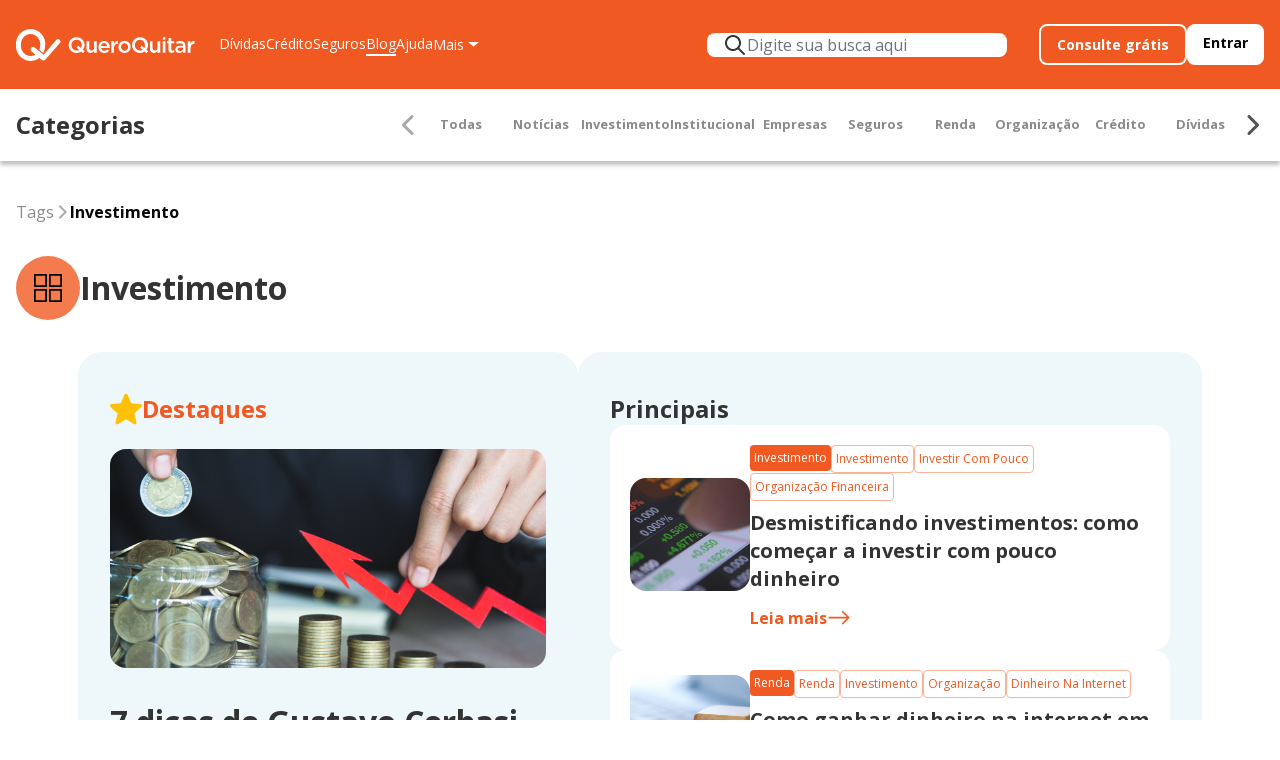

--- FILE ---
content_type: text/html
request_url: https://www.queroquitar.com.br/blog/tags/investimento/
body_size: 20940
content:
<!DOCTYPE html><html lang="pt"><head><meta name="viewport" content="width=device-width,initial-scale=1"><meta charset="utf-8"><meta content="As melhores ofertas para quitar dívidas | QueroQuitar" property="og:title"><meta content="Negocie online e de forma justa e segura com a QueroQuitar! Em 4 cliques você quita suas dívidas em até 48x, com descontos imperdíveis. Saiba mais." property="og:description"><meta content="website" property="og:type"><meta content="https://www.queroquitar.com.br/" property="og:url"><meta content="https://imgs.queroquitar.com.br/banner_social/banner_1200x628_p1.jpg" property="og:image"><meta name="twitter:title" content="As melhores ofertas para quitar dívidas | QueroQuitar"><meta name="twitter:description" content="Negocie online e de forma justa e segura com a QueroQuitar! Em 4 cliques você quita suas dívidas em até 48x, com descontos imperdíveis. Saiba mais."><meta name="twitter:url" content="https://www.queroquitar.com.br/"><meta name="twitter:card" content="summary_large_image"><meta name="twitter:image" content="https://imgs.queroquitar.com.br/banner_social/banner_1200x628_p1.jpg"><meta name="viewport" content="width=device-width,initial-scale=1,shrink-to-fit=no"><meta name="image" content="https://imgs.queroquitar.com.br/banner_social/banner_1200x628_p1.jpg"><meta name="description" content="Negocie online e de forma justa e segura com a QueroQuitar! Em 4 cliques você quita suas dívidas em até 48x, com descontos imperdíveis. Saiba mais!"><meta content="Negocie online e de forma justa e segura com a QueroQuitar! Em 4 cliques você quita suas dívidas em até 48x, com descontos imperdíveis. Saiba mais." title="QueroQuitar: negocie suas dívidas em até 48x| QueroQuitar"><link rel="shortcut icon" href="/assets/images/favicon.ico" type="image/x-icon"><link rel="preconnect" href="https://fonts.googleapis.com"><link rel="preconnect" href="https://fonts.gstatic.com" crossorigin=""><link rel="preload" href="https://fonts.googleapis.com/css2?family=Open+Sans:wght@300;400;500;700&amp;display=swap" as="style" onload="this.onload=null;this.rel='stylesheet'"><noscript><link rel="stylesheet" href="https://fonts.googleapis.com/css2?family=Open+Sans:wght@300;400;500;700&display=swap"></noscript><title>Blog | Investimento</title><meta name="google-site-verification" content="Farlt8Wg-C_3IVSzoRY_5t6txePAjNcYClIAk_vZh54"><link rel="preconnect" href="https://www.googletagmanager.com"><link rel="preconnect" href="https://cdn.embluemail.com"><link rel="preconnect" href="https://pagead2.googlesyndication.com"><link rel="preconnect" href="https://connect.facebook.net"><link rel="preconnect" href="https://unpkg.com"><link rel="preconnect" href="http://bat.bing.com"><link rel="preconnect" href="www.emkt.queroquitar.com.br"><link rel="preconnect" href="https://tracker.queroquitar.com.br"><link rel="preconnect" href="https://www.clarity.ms"><link rel="preload" href="/tracker/index.js?build_prd%3a2026_01_16.16%3a29.1768591775015" as="script"><script defer="" src="/tracker/index.js?build_prd%3a2026_01_16.16%3a29.1768591775015"></script><script>window.addEventListener('lazyLoaded', () => {
    
    const scriptsToLoad = [
      ["https://www.googletagmanager.com/gtag/js?id=G-RNTS1W2FDS", {}],
      ["/assets/js/head/google-tag.js", {}],
      ["/assets/js/head/google-translate.js", {}],
      ["/assets/js/head/bing.js", {}],
      ["/assets/js/head/facebook-pixel-code.js", { nonce: "kVMn3KRD" }],
      ["https://cdn.embluemail.com/pixeltracking/pixeltracking.js?code=161044d5430a42f01a60eef0c5b104e7", {}],
      ["/assets/js/head/clarity.js", {}],
    ];

    scriptsToLoad.forEach(function ([url, attributes]) {
      let script = document.createElement('script');
      if(!~url.indexOf('?')){
        url += "?v=build_prd:2026_01_16.16:29.1768591775015"
      }else{
        url += "&v=build_prd:2026_01_16.16:29.1768591775015"
      }
      script.src = url;
      Object.entries(attributes).forEach(([key, value]) => {
        script.setAttribute(key, value)
      })
      script.onload = function () {
        
        
      };
      script.onerror = function () {
        console.error("Failed to load script: " + url);
      };
      document.head.appendChild(script);
    });
  })</script><style>*,::after,::before{box-sizing:border-box;border-width:0;border-style:solid;border-color:#e5e7eb}::after,::before{--tw-content:''}html{line-height:1.5;-webkit-text-size-adjust:100%;-moz-tab-size:4;-o-tab-size:4;tab-size:4;font-family:ui-sans-serif,system-ui,-apple-system,BlinkMacSystemFont,"Segoe UI",Roboto,"Helvetica Neue",Arial,"Noto Sans",sans-serif,"Apple Color Emoji","Segoe UI Emoji","Segoe UI Symbol","Noto Color Emoji";font-feature-settings:normal;font-variation-settings:normal}body{margin:0;line-height:inherit}hr{height:0;color:inherit;border-top-width:1px}h1,h2,h3{font-size:inherit;font-weight:inherit}a{color:inherit;text-decoration:inherit}b{font-weight:bolder}small{font-size:80%}button,input{font-family:inherit;font-feature-settings:inherit;font-variation-settings:inherit;font-size:100%;font-weight:inherit;line-height:inherit;color:inherit;margin:0;padding:0}button{text-transform:none}[type=submit],button{-webkit-appearance:button;background-color:transparent;background-image:none}:-moz-focusring{outline:auto}:-moz-ui-invalid{box-shadow:none}::-webkit-inner-spin-button,::-webkit-outer-spin-button{height:auto}::-webkit-search-decoration{-webkit-appearance:none}::-webkit-file-upload-button{-webkit-appearance:button;font:inherit}h1,h2,h3,hr,p{margin:0}ul{list-style:none;margin:0;padding:0}dialog{padding:0}input::-moz-placeholder{opacity:1;color:#9ca3af}iframe,img,svg{display:block;vertical-align:middle}img{max-width:100%;height:auto}[type=email]{-webkit-appearance:none;-moz-appearance:none;appearance:none;background-color:#fff;border-color:#6b7280;border-width:1px;border-radius:0;padding-top:.5rem;padding-right:.75rem;padding-bottom:.5rem;padding-left:.75rem;font-size:1rem;line-height:1.5rem;--tw-shadow:0 0 #0000}input::-moz-placeholder{color:#6b7280;opacity:1}::-webkit-datetime-edit-fields-wrapper{padding:0}::-webkit-date-and-time-value{min-height:1.5em;text-align:inherit}::-webkit-datetime-edit{display:inline-flex}::-webkit-datetime-edit,::-webkit-datetime-edit-day-field,::-webkit-datetime-edit-hour-field,::-webkit-datetime-edit-meridiem-field,::-webkit-datetime-edit-millisecond-field,::-webkit-datetime-edit-minute-field,::-webkit-datetime-edit-month-field,::-webkit-datetime-edit-second-field,::-webkit-datetime-edit-year-field{padding-top:0;padding-bottom:0}*{scrollbar-color:initial;scrollbar-width:initial}h1{font-size:2rem;line-height:2.8rem;font-weight:700}@media (min-width:576px){h1{font-size:2rem;line-height:2.8rem}}@media (min-width:1025px){h1{font-size:2.5rem;line-height:3.5rem}}h2{font-size:1.5rem;line-height:2.1rem;font-weight:700}@media (min-width:576px){h2{font-size:2rem;line-height:2.8rem}}@media (min-width:1025px){h2{font-size:2rem;line-height:2.8rem}}h3{font-size:1.25rem;line-height:1.75rem;font-weight:700}@media (min-width:576px){h3{font-size:1.25rem;line-height:1.75rem}}@media (min-width:1025px){h3{font-size:1.5rem;line-height:2.1rem}}button,p{font-size:.875rem;line-height:1.225rem}@media (min-width:576px){button,p{font-size:1rem;line-height:1.4rem}}@media (min-width:1025px){button,p{font-size:1rem;line-height:1.4rem}}small{font-size:.75rem;line-height:1.05rem}@media (min-width:576px){small{font-size:.875rem;line-height:1.225rem}}@media (min-width:1025px){small{font-size:.875rem;line-height:1.225rem}}.blog-page{border-radius:.375rem;border-width:1px;--tw-border-opacity:1;border-color:rgb(240 90 34 / var(--tw-border-opacity));padding-left:.5rem;padding-right:.5rem;padding-top:.25rem;padding-bottom:.25rem;--tw-text-opacity:1;color:rgb(240 90 34 / var(--tw-text-opacity))}.blog-destack-page{border-radius:.375rem;border-width:1px;--tw-border-opacity:1;border-color:rgb(240 90 34 / var(--tw-border-opacity));--tw-bg-opacity:1;background-color:rgb(240 90 34 / var(--tw-bg-opacity));padding-left:.5rem;padding-right:.5rem;padding-top:.25rem;padding-bottom:.25rem;--tw-text-opacity:1;color:rgb(255 255 255 / var(--tw-text-opacity))}.blog-card-container{display:grid;row-gap:2rem;-moz-column-gap:1rem;column-gap:1rem;grid-template-columns:repeat(1,minmax(0,1fr))}@media (min-width:576px){.blog-card-container{grid-template-columns:repeat(2,minmax(0,1fr))}}@media (min-width:1025px){.blog-card-container{grid-template-columns:repeat(4,minmax(0,1fr))}}.newsletter{padding-left:1.25rem;padding-right:1.25rem;padding-top:1.5rem;padding-bottom:1.5rem}@media (min-width:768px){.newsletter{padding-left:4rem;padding-right:4rem}}.newsletter{background:linear-gradient(290deg,#66acc0 20.31%,#8ac6d7 61.56%)}.newsletter-container{flex:1 0 0;gap:1.5rem}@media (min-width:1025px){.newsletter-container{display:flex;flex-direction:row;justify-content:center;align-items:center}}.newsletter h2{max-width:446px;font-size:1.25rem;line-height:1.75rem;font-weight:700;font-style:normal;line-height:140%;color:var(--black-400,#333)}.newsletter small{font-size:.875rem;line-height:1.19375rem;font-weight:400;font-style:normal;line-height:140%;--tw-text-opacity:1;color:rgb(51 51 51 / var(--tw-text-opacity))}*,::after,::before{--tw-border-spacing-x:0;--tw-border-spacing-y:0;--tw-translate-x:0;--tw-translate-y:0;--tw-rotate:0;--tw-skew-x:0;--tw-skew-y:0;--tw-scale-x:1;--tw-scale-y:1;--tw-scroll-snap-strictness:proximity;--tw-ring-offset-width:0px;--tw-ring-offset-color:#fff;--tw-ring-color:rgb(34 71 82 / 0.5);--tw-ring-offset-shadow:0 0 #0000;--tw-ring-shadow:0 0 #0000;--tw-shadow:0 0 #0000;--tw-shadow-colored:0 0 #0000}::backdrop{--tw-border-spacing-x:0;--tw-border-spacing-y:0;--tw-translate-x:0;--tw-translate-y:0;--tw-rotate:0;--tw-skew-x:0;--tw-skew-y:0;--tw-scale-x:1;--tw-scale-y:1;--tw-scroll-snap-strictness:proximity;--tw-ring-offset-width:0px;--tw-ring-offset-color:#fff;--tw-ring-color:rgb(34 71 82 / 0.5);--tw-ring-offset-shadow:0 0 #0000;--tw-ring-shadow:0 0 #0000;--tw-shadow:0 0 #0000;--tw-shadow-colored:0 0 #0000}.absolute{position:absolute}.relative{position:relative}.inset-0{inset:0}.left-0{left:0}.right-0{right:0}.right-4{right:1rem}.right-8{right:2rem}.top-4{top:1rem}.m-8{margin:2rem}.\!mx-0{margin-left:0!important;margin-right:0!important}.mx-8{margin-left:2rem;margin-right:2rem}.mx-auto{margin-left:auto;margin-right:auto}.my-20{margin-top:5rem;margin-bottom:5rem}.my-4{margin-top:1rem;margin-bottom:1rem}.my-6{margin-top:1.5rem;margin-bottom:1.5rem}.my-8{margin-top:2rem;margin-bottom:2rem}.my-\[21px\]{margin-top:21px;margin-bottom:21px}.\!mt-8{margin-top:2rem!important}.mb-0{margin-bottom:0}.mb-2{margin-bottom:.5rem}.mb-3{margin-bottom:.75rem}.mb-6{margin-bottom:1.5rem}.mb-\[1\.5rem\]{margin-bottom:1.5rem}.ml-2{margin-left:.5rem}.mt-14{margin-top:3.5rem}.mt-2{margin-top:.5rem}.mt-3{margin-top:.75rem}.mt-4{margin-top:1rem}.mt-6{margin-top:1.5rem}.mt-8{margin-top:2rem}.mt-\[0\.5rem\]{margin-top:.5rem}.block{display:block}.flex{display:flex}.hidden{display:none}.\!h-10{height:2.5rem!important}.\!h-\[113px\]{height:113px!important}.h-0{height:0}.h-28{height:7rem}.h-\[16px\]{height:16px}.h-full{height:100%}.h-screen{height:100vh}.\!w-10{width:2.5rem!important}.w-\[113px\]{width:113px}.w-\[160px\]{width:160px}.w-\[16px\]{width:16px}.w-\[28px\]{width:28px}.w-\[64px\]{width:64px}.w-full{width:100%}.max-w-\[300px\]{max-width:300px}.flex-shrink-0{flex-shrink:0}.list-none{list-style-type:none}.flex-wrap{flex-wrap:wrap}.items-center{align-items:center}.gap-1{gap:.25rem}.gap-14{gap:3.5rem}.gap-2{gap:.5rem}.gap-3{gap:.75rem}.gap-4{gap:1rem}.gap-5{gap:1.25rem}.gap-6{gap:1.5rem}.gap-8{gap:2rem}.overflow-hidden{overflow:hidden}.rounded-2xl{border-radius:1rem}.rounded-3xl{border-radius:1.5rem}.border-b-\[0\.5px\]{border-bottom-width:.5px}.border-none{border-style:none}.border-gray-300{--tw-border-opacity:1;border-color:rgb(209 213 219 / var(--tw-border-opacity))}.bg-blue-50{--tw-bg-opacity:1;background-color:rgb(238 247 249 / var(--tw-bg-opacity))}.bg-white{--tw-bg-opacity:1;background-color:rgb(255 255 255 / var(--tw-bg-opacity))}.object-cover{-o-object-fit:cover;object-fit:cover}.p-3{padding:.75rem}.\!px-0{padding-left:0!important;padding-right:0!important}.px-4{padding-left:1rem;padding-right:1rem}.px-8{padding-left:2rem;padding-right:2rem}.py-10{padding-top:2.5rem;padding-bottom:2.5rem}.py-3{padding-top:.75rem;padding-bottom:.75rem}.py-4{padding-top:1rem;padding-bottom:1rem}.py-6{padding-top:1.5rem;padding-bottom:1.5rem}.pb-4{padding-bottom:1rem}.pb-\[calc\(var\(--aspect-ratio\)\*100\%\)\]{padding-bottom:calc(var(--aspect-ratio) * 100%)}.pt-12{padding-top:3rem}.pt-28{padding-top:7rem}.pt-8{padding-top:2rem}.text-center{text-align:center}.text-base{font-size:1rem;line-height:1.5rem}.text-s2\/small{font-size:.75rem;line-height:1.05rem}.text-s4\/default{font-size:1rem;line-height:1.4rem}.text-s5\/large{font-size:1.25rem;line-height:1.75rem}.text-s6\/xlarge{font-size:1.5rem;line-height:2.1rem}.text-sm{font-size:.875rem;line-height:1.25rem}.text-xl{font-size:1.25rem;line-height:1.75rem}.text-xs{font-size:.75rem;line-height:1rem}.font-bold{font-weight:700}.text-black{--tw-text-opacity:1;color:rgb(0 0 0 / var(--tw-text-opacity))}.text-neutral-200{--tw-text-opacity:1;color:rgb(138 138 138 / var(--tw-text-opacity))}.text-neutral-400{--tw-text-opacity:1;color:rgb(51 51 51 / var(--tw-text-opacity))}.text-neutral-500{--tw-text-opacity:1;color:rgb(7 7 7 / var(--tw-text-opacity))}.text-orange-300{--tw-text-opacity:1;color:rgb(240 90 34 / var(--tw-text-opacity))}.text-white{--tw-text-opacity:1;color:rgb(255 255 255 / var(--tw-text-opacity))}.\!underline{text-decoration-line:underline!important}.l-inline{display:flex;flex-direction:row;justify-content:flex-start}.l-stack{display:flex;flex-direction:column;justify-content:flex-start}.l-inline-start-start-wrap{display:flex;flex-direction:row;justify-content:flex-start;align-items:flex-start;flex-wrap:wrap}.l-inline-start-center{display:flex;flex-direction:row;justify-content:flex-start;align-items:center}.l-inline-start-center-wrap{display:flex;flex-direction:row;justify-content:flex-start;align-items:center;flex-wrap:wrap}.l-inline-center-center{display:flex;flex-direction:row;justify-content:center;align-items:center}.l-stack-center{display:flex;flex-direction:column;justify-content:center}.l-inline-end{display:flex;flex-direction:row;justify-content:flex-end}.l-inline-between{display:flex;flex-direction:row;justify-content:space-between}.l-inline-between-center{display:flex;flex-direction:row;justify-content:space-between;align-items:center}.l-stack-between{display:flex;flex-direction:column;justify-content:space-between}@media (min-width:768px){.md\:absolute{position:absolute}.md\:bottom-4{bottom:1rem}.md\:block{display:block}.md\:h-\[120px\]{height:120px}.md\:h-full{height:100%}.md\:w-\[120px\]{width:120px}.md\:max-w-\[350px\]{max-width:350px}.md\:flex-col{flex-direction:column}.md\:p-5{padding:1.25rem}.md\:text-s5\/large{font-size:1.25rem;line-height:1.75rem}.md\:text-s6\/xlarge{font-size:1.5rem;line-height:2.1rem}.md\:text-s7\/big{font-size:2rem;line-height:2.8rem}.md\:l-inline{display:flex;flex-direction:row;justify-content:flex-start}}@media (min-width:1025px){.lg\:absolute{position:absolute}.lg\:bottom-10{bottom:2.5rem}.lg\:mb-0{margin-bottom:0}.lg\:mt-0{margin-top:0}.lg\:block{display:block}.lg\:flex{display:flex}.lg\:hidden{display:none}.lg\:w-\[11\.0625rem\]{width:11.0625rem}.lg\:w-\[20\.0625rem\]{width:20.0625rem}.lg\:w-\[20\.0rem\]{width:20rem}.lg\:max-w-2xl{max-width:42rem}.lg\:flex-row{flex-direction:row}.lg\:flex-nowrap{flex-wrap:nowrap}.lg\:items-center{align-items:center}.lg\:justify-end{justify-content:flex-end}.lg\:gap-8{gap:2rem}.lg\:border-b-0{border-bottom-width:0}.lg\:px-0{padding-left:0;padding-right:0}.lg\:px-8{padding-left:2rem;padding-right:2rem}.lg\:py-0{padding-top:0;padding-bottom:0}.lg\:pt-16{padding-top:4rem}.lg\:text-start{text-align:start}.lg\:text-s6\/xlarge{font-size:1.5rem;line-height:2.1rem}.lg\:text-s7\/big{font-size:2rem;line-height:2.8rem}.lg\:l-inline-center{display:flex;flex-direction:row;justify-content:center}.lg\:l-inline-between-center{display:flex;flex-direction:row;justify-content:space-between;align-items:center}}:root{--main-color:#f05a22;--secondary:#224752;--bg-light-gray:#f4f4f4;--bg-light-blue:#eef7f9;--text-color:#333333;--text-secondary:#545454;--white:#ffff;--black:#070707;--red-300:#fe2020}html{scroll-behavior:smooth;scroll-padding:12rem}body{font-family:"Open Sans",sans-serif;font-weight:400;font-size:1rem;line-height:1.5;color:var(--text-color)}a{color:#06c;text-decoration:none}button{border:none}section{margin-top:5rem}.main-button{padding:0 1.5rem;border-radius:8px;font-weight:800;height:3.25rem;display:inline-flex!important;justify-content:center;align-items:center;color:#fff}.primary-button{box-shadow:6px 10px 32px 0 #f05a2233;background:var(--main-color);color:#fff}.secondary-button,.secondary-button[type=submit]{box-shadow:6px 10px 32px 0 #00a29133;background:var(--secondary);color:#fff}.main-field{background:#fff;color:var(--text-color);height:3.25rem;width:100%;border-radius:8px!important;padding:.5rem;border:1.5px solid #b0b0b0!important}.wrapper{max-width:100%}@media screen and (min-width:1024px){.wrapper{max-width:90rem;margin-left:auto;margin-right:auto}}.section-container{padding:0 1rem}.logo{width:11.188rem;height:2rem}.main-header{background:var(--main-color);padding:0 1rem;position:fixed;z-index:9999;width:100%;top:0}.nav-links ul li{text-align:start!important}.nav-links-line{height:.8px;border-color:#e6e6e6}.nav-buttons{display:none}.nav-buttons a{padding:.5rem 1rem;font-size:.875rem;border-radius:8px;font-weight:800}.header-tools{flex:1;margin:0 1rem}@media screen and (min-width:1050px){.header-tools{margin:0 1.5rem}}.consult-button{color:#fff;background:0 0;border:2px solid #fff}.login-button{color:#000;background:#fff}@media screen and (max-width:1024px){.nav-links{position:fixed;background-color:#fff;color:var(--main-color);width:100%;height:100vh;top:0;right:0;z-index:9999;margin-right:-100%;overflow-y:auto}.menu-categories-list::-webkit-scrollbar,.nav-links::-webkit-scrollbar{width:5px}.menu-categories-list::-webkit-scrollbar-thumb,.nav-links::-webkit-scrollbar-thumb{background-color:#e6e6e6;border-radius:10px}.menu-categories-list::-webkit-scrollbar-track,.nav-links::-webkit-scrollbar-track{background-color:#fff}.nav-links ul a{color:var(--text-color);font-size:1.25rem!important}}@media screen and (min-width:768px) and (max-width:1024px){.nav-links{width:50%}}@media screen and (min-width:1025px){.navbar{max-width:90rem}.nav-links{color:#fff;gap:2rem;min-width:25rem}.nav-links a{color:#fff;border-bottom:2px solid transparent;font-size:.875rem}.nav-buttons{display:flex;gap:1rem}.dropdown-content{display:none;position:absolute;background-color:#fff;box-shadow:1px 16px 23px -13px #0000001a;z-index:9999;padding:1rem 1.25rem;min-width:11.625rem;border-radius:8px;height:auto}.dropdown-content a{color:var(--text-color)!important;display:block;font-size:.875rem;padding:.5rem 0}#dropdownToggle:after{display:inline-block;margin-left:.3em;content:"";border-top:.4em solid;border-right:.4em solid transparent;border-bottom:0;border-left:.4em solid transparent}}@media screen and (min-width:1050px){.nav-buttons{display:flex;gap:1.5rem}}.news-card-text{display:-webkit-box;-webkit-box-orient:vertical;-webkit-line-clamp:4;overflow:hidden;margin-bottom:2rem}.subscribe-field-container{width:100%;display:flex;flex-direction:column;justify-content:start;align-items:center;gap:1rem}@media screen and (min-width:1024px){.subscribe-field-container{flex-direction:row}}.footer{background:var(--main-color);padding:0 1rem}.footer-content{color:#fff;display:flex;flex-direction:column;gap:2rem;padding:2.5rem 0}.footer-content a{color:#fff}.footer-message{background:#f8b399;padding:8px;border-radius:8px;max-width:max-content}.social-medias img{width:1.5rem;height:1.5rem}.footer-badges img{max-width:10.039rem;height:3rem}.footer-contact p{font-size:.75rem;margin:8px 0}@media screen and (max-width:768px){#qrcode-modal{display:none}}@media screen and (min-width:768px){.footer-content{flex-direction:row;flex-wrap:wrap;justify-content:space-between}.footer-block-first{width:100%}.footer-block{width:fit-content}#qrcode-modal{max-width:24.813rem;border-radius:1rem;background:#fff;padding:2.5rem 2rem}}@media screen and (min-width:1024px){.footer-content{flex-wrap:nowrap;justify-content:space-between}.footer-block-first{max-width:22.75rem}}.copyright-container{display:flex;flex-direction:column;justify-content:center;align-items:center}@media screen and (min-width:1024px){.copyright-container{flex-direction:row;justify-content:space-between}}.blog-card{width:100%;border-radius:1rem;background:#fff;box-shadow:0 6px 24px 0 rgba(0,0,0,.2)}.blog-img img{object-fit:cover}.blog-img img{border-top-right-radius:1rem;border-top-left-radius:1rem}.categories-content{padding:1rem}@media screen and (min-width:768px){.blog-card{width:fit-content;border-radius:1rem}}.label_blog_category{color:var(--main-color);border:1px solid #f8b399;padding:4px;font-size:.75rem;border-radius:4px}.label_blog_category_destack{color:#fff;background-color:var(--main-color);padding:4px;font-size:.75rem;border-radius:4px}.blog_news_btn{color:var(--main-color);border:1px solid var(--main-color);font-weight:700;padding:.5rem 1.5rem;border-radius:8px}.category-circle{border-radius:62px;background:#f37b4e;padding:18px;width:64px;height:64px;display:flex;justify-content:center;align-items:center;margin:0 auto}@media screen and (min-width:1024px) and (max-width:1536px){.highlight_new{width:40%}.right_side_news{width:50%}}.category-scroll-desktop-container{box-shadow:0 4px 4px 0 #00000040;padding:.5em 1rem;top:5.5rem;width:100%;z-index:10;background:#fff;position:fixed}.category-scroll-carousel-card a{color:#8a8a8a;font-weight:700;font-size:.8rem}.category-scroll-carousel-wrapper{max-width:60rem}.category-scroll-carousel{overflow-x:scroll;scroll-behavior:smooth;will-change:scroll-position;-ms-overflow-style:none;scrollbar-width:none}.category-scroll-carousel-card{min-width:80px;display:flex;justify-content:center}.category-scroll-carousel::-webkit-scrollbar{display:none}.category-scroll-mobile-container{position:fixed;top:5rem;z-index:10;width:100%;padding:1rem;background:#f4f4f4;position:fixed}.menu-category{background:#fff;width:0;height:100vh;position:fixed;right:0;top:80px;overflow:hidden;z-index:11}.menu-categories-list{overflow-y:auto}.menu-category-opened{background:#f4f4f4;height:72px;padding:1rem}.sac-section-container{padding:2.5rem;border-radius:24px;background:linear-gradient(225deg,#20809a 24.55%,#2b3b44 95.75%);display:flex;flex-direction:column;gap:1rem;max-width:900px;margin:0 auto}@media screen and (min-width:768px){.sac-section-container{flex-direction:row;justify-content:space-between;align-items:center;gap:.5rem}}.sac-section{color:var(--white);background:var(--main-color);border-radius:8px;padding:12px;display:flex;flex-wrap:nowrap;align-items:center;justify-content:center;gap:4px;font-size:.875rem}@media screen and (max-width:768px){.sac-section-container{padding:2.5rem 1.5rem}}@media screen and (min-width:1200px){.sac-section{width:100%}}#webchat-container{display:none}.webchat-content{position:fixed;bottom:1rem;right:8rem;z-index:10000;overflow-y:auto}.web-chat-iframe{width:430px;height:611px}.web-chat-label{display:flex;justify-content:center;align-items:center;border-radius:9999px;width:67px;height:67px;position:fixed;right:2.5rem;bottom:2.5rem;box-shadow:0 4px 24px 0 #00000033;background:linear-gradient(164.29deg,#e64408 10.98%,#fe6c35 79.5%);z-index:10000}@media screen and (max-width:768px){.webchat-content{top:0;left:0;right:0}.web-chat-iframe{width:100%;height:100%}.web-chat-label{display:none}}.webchat-close-btn{position:absolute;top:3.5rem;right:1rem;display:none}.email-success-modal{max-width:517px;border-radius:1rem;background:#fff;padding:2.5rem;text-align:center}.email-success-modal--button{font-size:1rem;color:#545454;font-weight:700;border-radius:8px;border:1.504px solid #545454;box-shadow:4px 7px 16px 0 rgba(34,71,82,.1);margin-top:2rem;padding:.5rem}@media (max-width:768px){dialog{top:auto;bottom:0;left:0;transform:none;border-radius:8px 8px 0 0;max-width:100%;width:100%;border-radius:0;box-shadow:none;background:0 0}.email-success-modal{max-width:100%;border-radius:1rem 1rem 0 0;padding:2.5rem}}.lazy-loading{display:none}</style><link rel="stylesheet" href="/assets/css/blog_tags/uncritical.css" media="print" onload="this.media='all'"></head><body><header class="main-header"><nav class="navbar l-inline-between-center w-full py-6 mx-auto relative"><a href="/"><img src="/assets/images/logo_qq_white.svg" loading="lazy" alt="Logo da QueroQuitar" class="logo"></a><div class="header-tools relative"><div class="nav-links px-4 lg:px-0"><div class="l-inline-between py-6 lg:hidden"><a href="#"><img src="/assets/images/logo_qq_orange.png" alt="Logo da QueroQuitar" class="logo"></a><button id="closeMenu" aria-label="Fechar Menu"><svg width="30" height="31" viewBox="0 0 32 33" fill="none" xmlns="http://www.w3.org/2000/svg" class="ml-2" data-v-62099e57=""><path d="M28 6.91714L25.5829 4.5L16 14.0829L6.41714 4.5L4 6.91714L13.5829 16.5L4 26.0829L6.41714 28.5L16 18.9171L25.5829 28.5L28 26.0829L18.4171 16.5L28 6.91714Z" fill="#333333" data-v-62099e57=""></path></svg></button></div><hr class="lg:hidden nav-links-line absolute right-0 left-0 mb-6"><div class="lg:hidden my-6"><a href="https://app.queroquitar.com.br/" style="pointer-events: none;" class="main-button w-full primary-button">Entrar</a></div><ul class="list-none lg:flex lg:gap-8 lg:items-center lg:flex-row"><li class="link l-inline-between py-4 lg:py-0 border-b-[0.5px] border-gray-300 lg:border-b-0"><a href="/" class="links">Dívidas</a></li><li class="link l-inline-between py-4 lg:py-0 border-b-[0.5px] border-gray-300 lg:border-b-0"><a href="/querocredito/" class="links">Crédito</a></li><li class="link l-inline-between py-4 lg:py-0 border-b-[0.5px] border-gray-300 lg:border-b-0"><a href="/quero-seguros/" class="links">Seguros</a></li><li class="link l-inline-between py-4 lg:py-0 border-b-[0.5px] border-gray-300 lg:border-b-0"><a href="/blog" class="links">Blog</a></li><li class="link l-inline-between py-4 lg:py-0 border-b-[0.5px] border-gray-300 lg:border-b-0"><a href="/ajuda/" class="links">Ajuda</a></li><li class="lg:hidden link l-inline-between py-4 lg:py-0 border-b-[0.5px] border-gray-300 lg:border-b-0"><a href="/quemsomos/" class="links">Quem Somos</a></li><li class="lg:hidden link l-inline-between py-4 lg:py-0 border-b-[0.5px] border-gray-300 lg:border-b-0"><a href="/seja-parceiro" class="links">Quero Ser Parceiro</a></li><li class="lg:hidden link l-inline-between py-4 lg:py-0 border-b-[0.5px] border-gray-300 lg:border-b-0"><a href="/desenrola-brasil" class="links">Desenrola Brasil</a></li><li class="lg:hidden link l-inline-between py-4 lg:py-0 border-b-[0.5px] border-gray-300 lg:border-b-0"><a href="/seguranca" class="links">Segurança</a></li><li class="lg:hidden link l-inline-between py-4 lg:py-0 border-b-[0.5px] border-gray-300 lg:border-b-0"><a href="/baixe-o-app/" class="links">Baixe o app</a></li><li class="lg:hidden link l-inline-between py-4 lg:py-0 border-b-[0.5px] border-gray-300 lg:border-b-0"><a href="/feirao-queroquitar/" class="links">Feirão QueroQuitar</a></li><li class="lg:hidden link l-inline-between py-4 lg:py-0 border-b-[0.5px] border-gray-300 lg:border-b-0"><a href="/#como_funciona" class="links">Como funciona</a></li><li class="lg:hidden link l-inline-between py-4 lg:py-0 border-b-[0.5px] border-gray-300 lg:border-b-0"><a href="/termos-de-uso/" class="links">Termos de uso</a></li><li class="lg:hidden link l-inline-between py-4 lg:py-0 border-b-[0.5px] border-gray-300 lg:border-b-0"><a href="/politica-de-privacidade/" class="links">Política de privacidade</a></li><li class="dropdown hidden lg:block"><button class="border-none cursor-pointer text-sm flex items-center" id="dropdownToggle">Mais</button><ul class="dropdown-content" id="dropdownContent"><li><a class="text-orange-300!" href="/quemsomos/">Quem Somos</a></li><li><a class="text-orange-300!" href="/seja-parceiro">Quero Ser Parceiro</a></li><li><a class="text-orange-300!" href="/desenrola-brasil">Desenrola Brasil</a></li><li><a class="text-orange-300!" href="/seguranca">Segurança</a></li><li><a class="text-orange-300!" href="/baixe-o-app/">Baixe o app</a></li><li><a class="text-orange-300!" href="/feirao-queroquitar/">Feirão QueroQuitar</a></li><li><a class="text-orange-300!" href="/#como_funciona">Como funciona</a></li><li><a class="text-orange-300!" href="/termos-de-uso/">Termos de uso</a></li><li><a class="text-orange-300!" href="/politica-de-privacidade/">Política de privacidade</a></li></ul></li></ul></div></div><div class="mx-8 w-full max-w-[300px] hidden lg:block" id="js-blog-search-form"></div><div class="nav-buttons"><a href="https://app.queroquitar.com.br/" style="pointer-events: none;" class="consult-button" aria-label="Consulte grátis seu CPF">Consulte grátis</a> <a href="https://app.queroquitar.com.br/" style="pointer-events: none;" class="login-button" aria-label="Entrar">Entrar</a></div><button id="openMenu" class="menu-hamburger block lg:hidden" aria-label="Abrir Menu"><svg xmlns="http://www.w3.org/2000/svg" width="24" height="20" viewBox="0 0 24 20" fill="none"><path fill-rule="evenodd" clip-rule="evenodd" d="M0.800049 1.9999C0.800049 1.57555 0.968625 1.16859 1.26867 0.868526C1.56874 0.568478 1.9757 0.399902 2.40005 0.399902H21.6C22.0244 0.399902 22.4314 0.568478 22.7314 0.868526C23.0314 1.16859 23.2 1.57555 23.2 1.9999C23.2 2.42425 23.0314 2.83121 22.7314 3.13128C22.4314 3.43133 22.0244 3.5999 21.6 3.5999H2.40005C1.9757 3.5999 1.56874 3.43133 1.26867 3.13128C0.968625 2.83121 0.800049 2.42425 0.800049 1.9999ZM0.800049 9.9999C0.800049 9.57555 0.968625 9.16859 1.26867 8.86853C1.56874 8.56848 1.9757 8.3999 2.40005 8.3999H12C12.4244 8.3999 12.8314 8.56848 13.1314 8.86853C13.4314 9.16859 13.6 9.57555 13.6 9.9999C13.6 10.4242 13.4314 10.8313 13.1314 11.1313C12.8314 11.4313 12.4244 11.5999 12 11.5999H2.40005C1.9757 11.5999 1.56874 11.4313 1.26867 11.1313C0.968625 10.8313 0.800049 10.4242 0.800049 9.9999ZM0.800049 17.9999C0.800049 17.5756 0.968625 17.1685 1.26867 16.8685C1.56874 16.5685 1.9757 16.3999 2.40005 16.3999H21.6C22.0244 16.3999 22.4314 16.5685 22.7314 16.8685C23.0314 17.1685 23.2 17.5756 23.2 17.9999C23.2 18.4242 23.0314 18.8313 22.7314 19.1313C22.4314 19.4313 22.0244 19.5999 21.6 19.5999H2.40005C1.9757 19.5999 1.56874 19.4313 1.26867 19.1313C0.968625 18.8313 0.800049 18.4242 0.800049 17.9999Z" fill="white"></path></svg></button></nav></header><div class="lg:hidden"><div class="category-scroll-mobile-container" id="category-scroll-mobile-container"><div class="l-inline-between-center gap-14"><div class="w-full l-inline-end gap-4"><div class="w-full md:max-w-[350px]" id="js-blog-search-form-mobile"></div><button id="openCategoryMenu" aria-label="Menu de categorias"><svg xmlns="http://www.w3.org/2000/svg" width="32" height="32" viewBox="0 0 32 32" fill="none"><g clip-path="url(#clip0_6249_6683)"><path d="M26.2752 0H5.72475C2.56813 0 0 2.56813 0 5.72475V26.2753C0 29.4319 2.56813 32 5.72475 32H26.2753C29.4319 32 32 29.4319 32 26.2752V5.72475C32 2.56813 29.4319 0 26.2752 0ZM30.125 26.2752C30.125 28.398 28.398 30.125 26.2752 30.125H5.72475C3.602 30.125 1.875 28.398 1.875 26.2752V5.72475C1.875 3.602 3.602 1.875 5.72475 1.875H26.2753C28.398 1.875 30.125 3.602 30.125 5.72475V26.2752Z" fill="#333333"></path><path d="M27.0458 7.0298H12.767C12.3745 5.86386 11.2717 5.02148 9.97504 5.02148C8.67841 5.02148 7.5756 5.86386 7.18304 7.0298H4.95422C4.43647 7.0298 4.01672 7.44955 4.01672 7.9673C4.01672 8.48505 4.43647 8.9048 4.95422 8.9048H7.1831C7.57566 10.0707 8.67847 10.9131 9.9751 10.9131C11.2717 10.9131 12.3745 10.0707 12.7671 8.9048H27.0459C27.5637 8.9048 27.9834 8.48505 27.9834 7.9673C27.9834 7.44955 27.5637 7.0298 27.0458 7.0298ZM9.97504 9.03811C9.3846 9.03811 8.90422 8.55773 8.90422 7.9673C8.90422 7.37686 9.3846 6.89648 9.97504 6.89648C10.5655 6.89648 11.0458 7.37686 11.0458 7.9673C11.0458 8.55773 10.5655 9.03811 9.97504 9.03811Z" fill="#333333"></path><path d="M27.0458 15.063H24.817C24.4244 13.8971 23.3215 13.0547 22.025 13.0547C20.7284 13.0547 19.6256 13.8971 19.233 15.063H4.95422C4.43647 15.063 4.01672 15.4827 4.01672 16.0005C4.01672 16.5182 4.43647 16.938 4.95422 16.938H19.233C19.6256 18.1039 20.7285 18.9463 22.025 18.9463C23.3216 18.9463 24.4245 18.1039 24.817 16.938H27.0459C27.5637 16.938 27.9834 16.5182 27.9834 16.0005C27.9834 15.4827 27.5637 15.063 27.0458 15.063ZM22.025 17.0713C21.4346 17.0713 20.9542 16.5909 20.9542 16.0005C20.9542 15.4101 21.4346 14.9297 22.025 14.9297C22.6155 14.9297 23.0958 15.4101 23.0958 16.0005C23.0958 16.5909 22.6155 17.0713 22.025 17.0713Z" fill="#333333"></path><path d="M27.0458 23.0962H16.7837C16.3912 21.9303 15.2883 21.0879 13.9917 21.0879C12.6951 21.0879 11.5923 21.9303 11.1997 23.0962H4.95422C4.43647 23.0962 4.01672 23.516 4.01672 24.0337C4.01672 24.5515 4.43647 24.9712 4.95422 24.9712H11.1997C11.5923 26.1371 12.6951 26.9795 13.9917 26.9795C15.2883 26.9795 16.3912 26.1371 16.7837 24.9712H27.0459C27.5637 24.9712 27.9834 24.5515 27.9834 24.0337C27.9834 23.516 27.5637 23.0962 27.0458 23.0962ZM13.9917 25.1046C13.4013 25.1046 12.9209 24.6242 12.9209 24.0338C12.9209 23.4433 13.4013 22.963 13.9917 22.963C14.5822 22.963 15.0625 23.4433 15.0625 24.0337C15.0625 24.6241 14.5822 25.1046 13.9917 25.1046Z" fill="#333333"></path></g><defs><clipPath id="clip0_6249_6683"><rect width="32" height="32" fill="white"></rect></clipPath></defs></svg></button></div></div><div id="menuCategory" class="menu-category"><div class="menu-category-opened l-inline-between-center gap-4"><h2 class="text-s5/large">Categorias</h2><button id="closeCategoryMenu" aria-label="Fechar Menu"><svg width="30" height="31" viewBox="0 0 32 33" fill="none" xmlns="http://www.w3.org/2000/svg" class="ml-2" data-v-62099e57=""><path d="M28 6.91714L25.5829 4.5L16 14.0829L6.41714 4.5L4 6.91714L13.5829 16.5L4 26.0829L6.41714 28.5L16 18.9171L25.5829 28.5L28 26.0829L18.4171 16.5L28 6.91714Z" fill="#333333" data-v-62099e57=""></path></svg></button></div><ul class="menu-categories-list l-stack px-4 h-screen"><li class="l-inline-start-center gap-4 py-4 lg:py-0 border-b-[0.5px] border-gray-300 lg:border-b-0"><div class="category-circle !px-0 !w-10 !h-10 !mx-0"><div class="w-[16px]"><div class="relative pb-[calc(var(--aspect-ratio)*100%)]" style="--aspect-ratio:16/16"><img loading="lazy" width="16" height="16" src="/assets/images/category_grid.svg" alt="" class="w-[16px] h-[16px] absolute inset-0"></div></div></div><a href="/blog/" class="text-neutral-400 font-bold">Todas</a></li><li class="l-inline-start-center gap-4 py-4 lg:py-0 border-b-[0.5px] border-gray-300 lg:border-b-0"><div class="category-circle !px-0 !w-10 !h-10 !mx-0"><div class="w-[16px]"><div class="relative pb-[calc(var(--aspect-ratio)*100%)] h-0 w-full" style="--aspect-ratio:16/16"><img src="/assets/images/category-news.svg" alt="" width="16" height="16" class="w-full absolute h-full inset-0" loading="lazy"></div></div></div><a href="/blog/noticias/" class="text-neutral-400 font-bold">Notícias</a></li><li class="l-inline-start-center gap-4 py-4 lg:py-0 border-b-[0.5px] border-gray-300 lg:border-b-0"><div class="category-circle !px-0 !w-10 !h-10 !mx-0"><div class="w-[16px]"><div class="relative pb-[calc(var(--aspect-ratio)*100%)] h-0 w-full" style="--aspect-ratio:16/16"><img src="/assets/images/category-investiment.svg" alt="" width="16" height="16" class="w-full absolute h-full inset-0" loading="lazy"></div></div></div><a href="/blog/investimento/" class="text-neutral-400 font-bold">Investimento</a></li><li class="l-inline-start-center gap-4 py-4 lg:py-0 border-b-[0.5px] border-gray-300 lg:border-b-0"><div class="category-circle !px-0 !w-10 !h-10 !mx-0"><div class="w-[16px]"><div class="relative pb-[calc(var(--aspect-ratio)*100%)] h-0 w-full" style="--aspect-ratio:16/16"><img src="/assets/images/category-institutional.svg" alt="" width="16" height="16" class="w-full absolute h-full inset-0" loading="lazy"></div></div></div><a href="/blog/institucional/" class="text-neutral-400 font-bold">Institucional</a></li><li class="l-inline-start-center gap-4 py-4 lg:py-0 border-b-[0.5px] border-gray-300 lg:border-b-0"><div class="category-circle !px-0 !w-10 !h-10 !mx-0"><div class="w-[16px]"><div class="relative pb-[calc(var(--aspect-ratio)*100%)] h-0 w-full" style="--aspect-ratio:16/16"><img src="/assets/images/category-companies.svg" alt="" width="16" height="16" class="w-full absolute h-full inset-0" loading="lazy"></div></div></div><a href="/blog/empresas/" class="text-neutral-400 font-bold">Empresas</a></li><li class="l-inline-start-center gap-4 py-4 lg:py-0 border-b-[0.5px] border-gray-300 lg:border-b-0"><div class="category-circle !px-0 !w-10 !h-10 !mx-0"><div class="w-[16px]"><div class="relative pb-[calc(var(--aspect-ratio)*100%)] h-0 w-full" style="--aspect-ratio:16/16"><img src="/assets/images/category-security.svg" alt="" width="16" height="16" class="w-full absolute h-full inset-0" loading="lazy"></div></div></div><a href="/blog/seguros/" class="text-neutral-400 font-bold">Seguros</a></li><li class="l-inline-start-center gap-4 py-4 lg:py-0 border-b-[0.5px] border-gray-300 lg:border-b-0"><div class="category-circle !px-0 !w-10 !h-10 !mx-0"><div class="w-[16px]"><div class="relative pb-[calc(var(--aspect-ratio)*100%)] h-0 w-full" style="--aspect-ratio:16/16"><img src="/assets/images/category-income.svg" alt="" width="16" height="16" class="w-full absolute h-full inset-0" loading="lazy"></div></div></div><a href="/blog/renda/" class="text-neutral-400 font-bold">Renda</a></li><li class="l-inline-start-center gap-4 py-4 lg:py-0 border-b-[0.5px] border-gray-300 lg:border-b-0"><div class="category-circle !px-0 !w-10 !h-10 !mx-0"><div class="w-[16px]"><div class="relative pb-[calc(var(--aspect-ratio)*100%)] h-0 w-full" style="--aspect-ratio:16/16"><img src="/assets/images/category-organization.svg" alt="" width="16" height="16" class="w-full absolute h-full inset-0" loading="lazy"></div></div></div><a href="/blog/organizacao/" class="text-neutral-400 font-bold">Organização</a></li><li class="l-inline-start-center gap-4 py-4 lg:py-0 border-b-[0.5px] border-gray-300 lg:border-b-0"><div class="category-circle !px-0 !w-10 !h-10 !mx-0"><div class="w-[16px]"><div class="relative pb-[calc(var(--aspect-ratio)*100%)] h-0 w-full" style="--aspect-ratio:16/16"><img src="/assets/images/category-credit.svg" alt="" width="16" height="16" class="w-full absolute h-full inset-0" loading="lazy"></div></div></div><a href="/blog/credito/" class="text-neutral-400 font-bold">Crédito</a></li><li class="l-inline-start-center gap-4 py-4 lg:py-0 border-b-[0.5px] border-gray-300 lg:border-b-0"><div class="category-circle !px-0 !w-10 !h-10 !mx-0"><div class="w-[16px]"><div class="relative pb-[calc(var(--aspect-ratio)*100%)] h-0 w-full" style="--aspect-ratio:16/16"><img src="/assets/images/category-agreement.svg" alt="" width="16" height="16" class="w-full absolute h-full inset-0" loading="lazy"></div></div></div><a href="/blog/dividas/" class="text-neutral-400 font-bold">Dívidas</a></li><li class="l-inline-start-center gap-4 py-4 lg:py-0 border-b-[0.5px] border-gray-300 lg:border-b-0"><div class="category-circle !px-0 !w-10 !h-10 !mx-0"><div class="w-[16px]"><div class="relative pb-[calc(var(--aspect-ratio)*100%)] h-0 w-full" style="--aspect-ratio:16/16"><img src="/assets/images/category-news.svg" alt="" width="16" height="16" class="w-full absolute h-full inset-0" loading="lazy"></div></div></div><a href="/blog/noticias/" class="text-neutral-400 font-bold">Notícias</a></li><li class="l-inline-start-center gap-4 py-4 lg:py-0 border-b-[0.5px] border-gray-300 lg:border-b-0"><div class="category-circle !px-0 !w-10 !h-10 !mx-0"><div class="w-[16px]"><div class="relative pb-[calc(var(--aspect-ratio)*100%)] h-0 w-full" style="--aspect-ratio:16/16"><img src="/assets/images/category-investiment.svg" alt="" width="16" height="16" class="w-full absolute h-full inset-0" loading="lazy"></div></div></div><a href="/blog/investimento/" class="text-neutral-400 font-bold">Investimento</a></li><li class="l-inline-start-center gap-4 py-4 lg:py-0 border-b-[0.5px] border-gray-300 lg:border-b-0"><div class="category-circle !px-0 !w-10 !h-10 !mx-0"><div class="w-[16px]"><div class="relative pb-[calc(var(--aspect-ratio)*100%)] h-0 w-full" style="--aspect-ratio:16/16"><img src="/assets/images/category-institutional.svg" alt="" width="16" height="16" class="w-full absolute h-full inset-0" loading="lazy"></div></div></div><a href="/blog/institucional/" class="text-neutral-400 font-bold">Institucional</a></li><li class="l-inline-start-center gap-4 py-4 lg:py-0 border-b-[0.5px] border-gray-300 lg:border-b-0"><div class="category-circle !px-0 !w-10 !h-10 !mx-0"><div class="w-[16px]"><div class="relative pb-[calc(var(--aspect-ratio)*100%)] h-0 w-full" style="--aspect-ratio:16/16"><img src="/assets/images/category-companies.svg" alt="" width="16" height="16" class="w-full absolute h-full inset-0" loading="lazy"></div></div></div><a href="/blog/empresas/" class="text-neutral-400 font-bold">Empresas</a></li><li class="l-inline-start-center gap-4 py-4 lg:py-0 border-b-[0.5px] border-gray-300 lg:border-b-0"><div class="category-circle !px-0 !w-10 !h-10 !mx-0"><div class="w-[16px]"><div class="relative pb-[calc(var(--aspect-ratio)*100%)] h-0 w-full" style="--aspect-ratio:16/16"><img src="/assets/images/category-security.svg" alt="" width="16" height="16" class="w-full absolute h-full inset-0" loading="lazy"></div></div></div><a href="/blog/seguros/" class="text-neutral-400 font-bold">Seguros</a></li><li class="l-inline-start-center gap-4 py-4 lg:py-0 border-b-[0.5px] border-gray-300 lg:border-b-0"><div class="category-circle !px-0 !w-10 !h-10 !mx-0"><div class="w-[16px]"><div class="relative pb-[calc(var(--aspect-ratio)*100%)] h-0 w-full" style="--aspect-ratio:16/16"><img src="/assets/images/category-income.svg" alt="" width="16" height="16" class="w-full absolute h-full inset-0" loading="lazy"></div></div></div><a href="/blog/renda/" class="text-neutral-400 font-bold">Renda</a></li><li class="l-inline-start-center gap-4 py-4 lg:py-0 border-b-[0.5px] border-gray-300 lg:border-b-0"><div class="category-circle !px-0 !w-10 !h-10 !mx-0"><div class="w-[16px]"><div class="relative pb-[calc(var(--aspect-ratio)*100%)] h-0 w-full" style="--aspect-ratio:16/16"><img src="/assets/images/category-organization.svg" alt="" width="16" height="16" class="w-full absolute h-full inset-0" loading="lazy"></div></div></div><a href="/blog/organizacao/" class="text-neutral-400 font-bold">Organização</a></li><li class="l-inline-start-center gap-4 py-4 lg:py-0 border-b-[0.5px] border-gray-300 lg:border-b-0"><div class="category-circle !px-0 !w-10 !h-10 !mx-0"><div class="w-[16px]"><div class="relative pb-[calc(var(--aspect-ratio)*100%)] h-0 w-full" style="--aspect-ratio:16/16"><img src="/assets/images/category-credit.svg" alt="" width="16" height="16" class="w-full absolute h-full inset-0" loading="lazy"></div></div></div><a href="/blog/credito/" class="text-neutral-400 font-bold">Crédito</a></li><li class="l-inline-start-center gap-4 py-4 lg:py-0 border-b-[0.5px] border-gray-300 lg:border-b-0"><div class="category-circle !px-0 !w-10 !h-10 !mx-0"><div class="w-[16px]"><div class="relative pb-[calc(var(--aspect-ratio)*100%)] h-0 w-full" style="--aspect-ratio:16/16"><img src="/assets/images/category-agreement.svg" alt="" width="16" height="16" class="w-full absolute h-full inset-0" loading="lazy"></div></div></div><a href="/blog/dividas/" class="text-neutral-400 font-bold">Dívidas</a></li></ul></div></div></div><div class="hidden lg:block"><div class="category-scroll-desktop-container" id="category-scroll-desktop-container"><div class="py-3 wrapper hidden lg:l-inline-between-center gap-5" id="category-scroll"><h2 class="text-s6/xlarge font-bold">Categorias</h2><div class="category-scroll-carousel-wrapper l-inline-between-center gap-6"><button class="category-scroll-arrow-carousel hidden lg:flex" aria-label="Seta para ir para esquerda"><svg xmlns="http://www.w3.org/2000/svg" width="24" height="24" viewBox="0 0 24 24" fill="none"><path d="M16.0604 21.5462C16.3417 21.2649 16.4996 20.8834 16.4996 20.4857C16.4996 20.0879 16.3417 19.7065 16.0604 19.4252L8.63545 12.0002L16.0604 4.57517C16.3337 4.29227 16.4849 3.91336 16.4815 3.52007C16.478 3.12677 16.3203 2.75056 16.0422 2.47244C15.7641 2.19433 15.3878 2.03658 14.9946 2.03316C14.6013 2.02974 14.2224 2.18094 13.9395 2.45417L5.45395 10.9397C5.17274 11.221 5.01477 11.6024 5.01477 12.0002C5.01477 12.3979 5.17274 12.7794 5.45395 13.0607L13.9395 21.5462C14.2207 21.8274 14.6022 21.9854 15 21.9854C15.3977 21.9854 15.7792 21.8274 16.0604 21.5462Z" fill="#545454"></path></svg></button><div class="overflow-hidden"><div class="category-scroll-carousel l-inline-start-center gap-4"><div class="category-scroll-carousel-card flex-shrink-0"><a href="/blog/">Todas</a></div><div class="category-scroll-carousel-card flex-shrink-0"><a href="/blog/noticias/">Notícias</a></div><div class="category-scroll-carousel-card flex-shrink-0"><a href="/blog/investimento/">Investimento</a></div><div class="category-scroll-carousel-card flex-shrink-0"><a href="/blog/institucional/">Institucional</a></div><div class="category-scroll-carousel-card flex-shrink-0"><a href="/blog/empresas/">Empresas</a></div><div class="category-scroll-carousel-card flex-shrink-0"><a href="/blog/seguros/">Seguros</a></div><div class="category-scroll-carousel-card flex-shrink-0"><a href="/blog/renda/">Renda</a></div><div class="category-scroll-carousel-card flex-shrink-0"><a href="/blog/organizacao/">Organização</a></div><div class="category-scroll-carousel-card flex-shrink-0"><a href="/blog/credito/">Crédito</a></div><div class="category-scroll-carousel-card flex-shrink-0"><a href="/blog/dividas/">Dívidas</a></div></div></div><button class="category-scroll-arrow-carousel hidden lg:flex" aria-label="Seta para ir para direita"><svg xmlns="http://www.w3.org/2000/svg" width="24" height="24" viewBox="0 0 24 24" fill="none"><path d="M7.93949 2.45383C7.65828 2.73512 7.50031 3.11658 7.50031 3.51433C7.50031 3.91207 7.65828 4.29354 7.93949 4.57483L15.3645 11.9998L7.93949 19.4248C7.66625 19.7077 7.51506 20.0866 7.51848 20.4799C7.52189 20.8732 7.67965 21.2494 7.95776 21.5276C8.23587 21.8057 8.61209 21.9634 9.00539 21.9668C9.39868 21.9703 9.77758 21.8191 10.0605 21.5458L18.546 13.0603C18.8272 12.779 18.9852 12.3976 18.9852 11.9998C18.9852 11.6021 18.8272 11.2206 18.546 10.9393L10.0605 2.45383C9.7792 2.17262 9.39773 2.01465 8.99999 2.01465C8.60224 2.01465 8.22078 2.17262 7.93949 2.45383Z" fill="#545454"></path></svg></button></div></div></div></div><div class="pt-28 px-4"><ul class="wrapper l-inline-start-center gap-3"><li><a href="/blog/" class="text-neutral-200">Tags</a></li><svg xmlns="http://www.w3.org/2000/svg" width="16" height="16" viewBox="0 0 16 16" fill="none"><path d="M5.29301 1.63599C5.10554 1.82351 5.00023 2.07782 5.00023 2.34299C5.00023 2.60815 5.10554 2.86246 5.29301 3.04999L10.243 7.99999L5.29301 12.95C5.11085 13.1386 5.01006 13.3912 5.01234 13.6534C5.01462 13.9156 5.11979 14.1664 5.30519 14.3518C5.4906 14.5372 5.74141 14.6424 6.00361 14.6447C6.26581 14.6469 6.51841 14.5461 6.70701 14.364L12.364 8.70699C12.5515 8.51946 12.6568 8.26515 12.6568 7.99999C12.6568 7.73482 12.5515 7.48051 12.364 7.29299L6.70701 1.63599C6.51948 1.44852 6.26518 1.3432 6.00001 1.3432C5.73485 1.3432 5.48054 1.44852 5.29301 1.63599Z" fill="#545454"></path></svg><li class="text-neutral-500 font-bold">investimento</li></ul></div><div class="wrapper px-4"><ul class="wrapper l-inline-start-center gap-3 pt-12 lg:pt-16"><li><a href="/blog/" style="color:#8A8A8A;">Tags</a></li><svg xmlns="http://www.w3.org/2000/svg" width="16" height="16" viewBox="0 0 16 16" fill="none"><path d="M5.29344 1.63556C5.10597 1.82309 5.00065 2.0774 5.00065 2.34256C5.00065 2.60772 5.10597 2.86203 5.29344 3.04956L10.2434 7.99956L5.29344 12.9496C5.11128 13.1382 5.01049 13.3908 5.01277 13.653C5.01504 13.9152 5.12021 14.166 5.30562 14.3514C5.49103 14.5368 5.74184 14.642 6.00404 14.6442C6.26624 14.6465 6.51884 14.5457 6.70744 14.3636L12.3644 8.70656C12.5519 8.51903 12.6572 8.26472 12.6572 7.99956C12.6572 7.7344 12.5519 7.48009 12.3644 7.29256L6.70744 1.63556C6.51991 1.44809 6.2656 1.34277 6.00044 1.34277C5.73528 1.34277 5.48097 1.44809 5.29344 1.63556Z" fill="#B0B0B0"></path></svg><li class="text-neutral-500 font-bold">Investimento</li></ul></div><div class="current-category px-4 pt-8"><div class="wrapper"><div class="l-inline-start-center gap-4"><div class="category-circle !mx-0"><div class="w-[28px]"><div class="relative pb-[calc(var(--aspect-ratio)*100%)]" style="--aspect-ratio:28/28"><img loading="lazy" width="28" height="28" src="/assets/images/category_grid.svg" alt="" class="absolute inset-0 w-full h-full"></div></div></div><h1 class="text-s6/xlarge lg:text-s7/big">Investimento</h1></div></div></div><section class="section-container !mt-8 lazy-loading"><div class="wrapper l-stack-center lg:l-inline-center 2xl:l-inline-between gap-8"><div class="highlight_new bg-blue-50 rounded-3xl py-10 px-8 relative"><h1 class="text-orange-300 text-s6/xlarge mb-6 l-inline-start-center gap-2"><span><img src="/assets/images/gold-star.svg" alt="estrela"></span>Destaques</h1><div class="main_new_img"><div class="w-full"><div class="relative pb-[calc(var(--aspect-ratio)*100%)]" style="--aspect-ratio:348/693"><img loading="lazy" width="693" height="348" alt="7 dicas de Gustavo Cerbasi para organizar a sua vida financeira" src="/assets/images/optimized/7-dicas-gustavo-cerbasi-banner-blog-1@thumb.png" class="absolute inset-0 w-full h-full object-cover rounded-2xl" onerror="this.src=&quot;https:\/\/www.queroquitar.com.br\/assets\/images\/optimized\/7-dicas-gustavo-cerbasi-banner-blog-1@thumb.png&quot;"></div></div></div><div><h2 class="text-s5/large md:text-s7/big mt-8">7 dicas de Gustavo Cerbasi para organizar a sua vida financeira</h2><p class="my-4 pb-4">Descubra 7 dicas práticas de Gustavo Cerbasi para organizar sua vida financeira, sair das dívidas, poupar e investir com inteligência.</p><a href="/blog/organizacao/7-dicas-de-gustavo-cerbasi-para-organizar-a-sua-vida-financeira/" class="text-orange-300 font-bold l-inline-start-center gap-1 lg:absolute lg:bottom-10" aria-label="Ler mais sobre a noticia">Leia mais <span><svg xmlns="http://www.w3.org/2000/svg" width="24" height="25" viewBox="0 0 24 25" fill="none"><path d="M21.6 12.6666L22.1664 13.233L22.7312 12.6666L22.1664 12.1002L21.6 12.6666ZM21.0336 12.1002L14.6336 18.5002L15.7664 19.633L22.1664 13.233L21.0336 12.1002ZM22.1664 12.1002L15.7664 5.7002L14.6336 6.833L21.0336 13.233L22.1664 12.1002ZM21.6 11.8666L1.6 11.8666L1.6 13.4666L21.6 13.4666L21.6 11.8666Z" fill="#F05A22"></path></svg></span></a></div></div><div class="right_side_news bg-blue-50 py-10 px-4 lg:px-8 rounded-3xl l-stack-between gap-5"><div><h3 class="text-s5/large lg:text-s6/xlarge">Principais</h3></div><div class="right_side_new l-inline-start-center gap-5 bg-white rounded-2xl p-3 md:p-5"><a href="/blog/investimento/desmistificando-investimentos-como-comecar-a-investir-com-pouco-dinheiro/"><div class="right_side_img"><div class="h-28 md:h-full w-[64px] md:w-[120px]"><div class="relative pb-[calc(var(--aspect-ratio)*100%)]" style="--aspect-ratio:120/120"><img loading="lazy" width="120" height="120" alt="Desmistificando investimentos: como começar a investir com pouco dinheiro" src="/assets/images/optimized/desmistificando-investimentos-como-comecar-a-investir-com-pouco-dinheiro-banner-blog@thumb.png" class="absolute inset-0 w-full h-full !h-[113px] md:h-[120px] object-cover rounded-2xl" onerror="this.src=&quot;https:\/\/www.queroquitar.com.br\/assets\/images\/optimized\/desmistificando-investimentos-como-comecar-a-investir-com-pouco-dinheiro-banner-blog@thumb.png&quot;"></div></div></div></a><div><div class="categories_label l-inline-start-start-wrap gap-2 mb-2"><a href="/blog/investimento/" class="label_blog_category_destack">Investimento</a> <a href="/blog/tags/investimento/" class="label_blog_category">Investimento</a> <a href="/blog/tags/investir-com-pouco/" class="label_blog_category">Investir Com Pouco</a> <a href="/blog/tags/organizacao-financeira/" class="label_blog_category">Organização Financeira</a></div><h3 class="text-s4/default md:text-s5/large mb-3">Desmistificando investimentos: como começar a investir com pouco dinheiro</h3><a href="/blog/investimento/desmistificando-investimentos-como-comecar-a-investir-com-pouco-dinheiro/" class="text-orange-300 font-bold l-inline-start-center gap-1" aria-label="Ler mais sobre a noticia">Leia mais <span><svg xmlns="http://www.w3.org/2000/svg" width="24" height="25" viewBox="0 0 24 25" fill="none"><path d="M21.6 12.6666L22.1664 13.233L22.7312 12.6666L22.1664 12.1002L21.6 12.6666ZM21.0336 12.1002L14.6336 18.5002L15.7664 19.633L22.1664 13.233L21.0336 12.1002ZM22.1664 12.1002L15.7664 5.7002L14.6336 6.833L21.0336 13.233L22.1664 12.1002ZM21.6 11.8666L1.6 11.8666L1.6 13.4666L21.6 13.4666L21.6 11.8666Z" fill="#F05A22"></path></svg></span></a></div></div><div class="right_side_new l-inline-start-center gap-5 bg-white rounded-2xl p-3 md:p-5"><a href="/blog/renda/como-ganhar-dinheiro-na-internet-em-2022/"><div class="right_side_img"><div class="h-28 md:h-full w-[64px] md:w-[120px]"><div class="relative pb-[calc(var(--aspect-ratio)*100%)]" style="--aspect-ratio:120/120"><img loading="lazy" width="120" height="120" alt="Como ganhar dinheiro na internet em 2022" src="/assets/images/optimized/como-ganhar-dinheiro-na-internet-em-2022-banner-blog@thumb.png" class="absolute inset-0 w-full h-full !h-[113px] md:h-[120px] object-cover rounded-2xl" onerror="this.src=&quot;https:\/\/www.queroquitar.com.br\/assets\/images\/optimized\/como-ganhar-dinheiro-na-internet-em-2022-banner-blog@thumb.png&quot;"></div></div></div></a><div><div class="categories_label l-inline-start-start-wrap gap-2 mb-2"><a href="/blog/renda/" class="label_blog_category_destack">Renda</a> <a href="/blog/tags/renda/" class="label_blog_category">Renda</a> <a href="/blog/tags/investimento/" class="label_blog_category">Investimento</a> <a href="/blog/tags/organizacao/" class="label_blog_category">Organização</a> <a href="/blog/tags/dinheiro-na-internet/" class="label_blog_category">Dinheiro Na Internet</a></div><h3 class="text-s4/default md:text-s5/large mb-3">Como ganhar dinheiro na internet em 2022</h3><a href="/blog/renda/como-ganhar-dinheiro-na-internet-em-2022/" class="text-orange-300 font-bold l-inline-start-center gap-1" aria-label="Ler mais sobre a noticia">Leia mais <span><svg xmlns="http://www.w3.org/2000/svg" width="24" height="25" viewBox="0 0 24 25" fill="none"><path d="M21.6 12.6666L22.1664 13.233L22.7312 12.6666L22.1664 12.1002L21.6 12.6666ZM21.0336 12.1002L14.6336 18.5002L15.7664 19.633L22.1664 13.233L21.0336 12.1002ZM22.1664 12.1002L15.7664 5.7002L14.6336 6.833L21.0336 13.233L22.1664 12.1002ZM21.6 11.8666L1.6 11.8666L1.6 13.4666L21.6 13.4666L21.6 11.8666Z" fill="#F05A22"></path></svg></span></a></div></div><div class="right_side_new l-inline-start-center gap-5 bg-white rounded-2xl p-3 md:p-5"><a href="/blog/investimento/4-dicas-para-ajudar-a-saber-por-onde-comecar-a-investir/"><div class="right_side_img"><div class="h-28 md:h-full w-[64px] md:w-[120px]"><div class="relative pb-[calc(var(--aspect-ratio)*100%)]" style="--aspect-ratio:120/120"><img loading="lazy" width="120" height="120" alt="Saiba por onde começar a investir" src="/assets/images/optimized/dicas-comecar-investir-banner-blog@thumb.png" class="absolute inset-0 w-full h-full !h-[113px] md:h-[120px] object-cover rounded-2xl" onerror="this.src=&quot;https:\/\/www.queroquitar.com.br\/assets\/images\/optimized\/dicas-comecar-investir-banner-blog@thumb.png&quot;"></div></div></div></a><div><div class="categories_label l-inline-start-start-wrap gap-2 mb-2"><a href="/blog/investimento/" class="label_blog_category_destack">Investimento</a> <a href="/blog/tags/investimento/" class="label_blog_category">Investimento</a> <a href="/blog/tags/renda/" class="label_blog_category">Renda</a> <a href="/blog/tags/poupanca/" class="label_blog_category">Poupança</a> <a href="/blog/tags/investir/" class="label_blog_category">Investir</a></div><h3 class="text-s4/default md:text-s5/large mb-3">Saiba por onde começar a investir</h3><a href="/blog/investimento/4-dicas-para-ajudar-a-saber-por-onde-comecar-a-investir/" class="text-orange-300 font-bold l-inline-start-center gap-1" aria-label="Ler mais sobre a noticia">Leia mais <span><svg xmlns="http://www.w3.org/2000/svg" width="24" height="25" viewBox="0 0 24 25" fill="none"><path d="M21.6 12.6666L22.1664 13.233L22.7312 12.6666L22.1664 12.1002L21.6 12.6666ZM21.0336 12.1002L14.6336 18.5002L15.7664 19.633L22.1664 13.233L21.0336 12.1002ZM22.1664 12.1002L15.7664 5.7002L14.6336 6.833L21.0336 13.233L22.1664 12.1002ZM21.6 11.8666L1.6 11.8666L1.6 13.4666L21.6 13.4666L21.6 11.8666Z" fill="#F05A22"></path></svg></span></a></div></div></div></div></section><section class="section-container !mt-8 lazy-loading"><div class="wrapper" id="blog_news"><h2>Últimos posts - investimento</h2><div class="blog-card-container mt-6"><div class="blog-card relative" ref="postCard" data-id="0" data-category="investimento" v-if="0 < limit"><a href="/blog/investimento/conta-poupanca-saiba-o-que-e-como-funciona-e-como-usar/" class="text-neutral-400"><div class="blog-img"><div class="w-full"><div class="relative pb-[calc(var(--aspect-ratio)*100%)]" style="--aspect-ratio:187/313"><img loading="lazy" width="313" height="187" alt="Conta-poupança: saiba o que é, como funciona e como usar" src="/assets/images/optimized/conta-poupanca-banner-blog@thumb.png" class="absolute inset-0 w-full h-full" onerror="this.src=&quot;https:\/\/www.queroquitar.com.br\/assets\/images\/optimized\/conta-poupanca-banner-blog@thumb.png&quot;"></div></div></div></a><article class="categories-content"><div class="categories_label l-inline-start-center-wrap gap-2 mb-2"><a href="/blog/investimento/" class="label_blog_category_destack">Investimento</a> <a href="/blog/tags/investimento/" class="label_blog_category">Investimento</a> <a href="/blog/tags/poupanca/" class="label_blog_category">Poupança</a> <a href="/blog/tags/conta-poupanca/" class="label_blog_category">Conta-Poupança</a> <a href="/blog/tags/caderneta-de-poupanca/" class="label_blog_category">Caderneta De Poupança</a></div><a href="/blog/investimento/conta-poupanca-saiba-o-que-e-como-funciona-e-como-usar/" class="text-neutral-400"><div class="news-card-text"><h3 class="text-xl font-bold mt-2">Conta-poupança: saiba o que é, como funciona e como usar</h3><p class="mt-2">Tem dinheiro e não sabe onde aplicar? Colocar o valor em uma conta-poupança, sempre vale mais do que deixá-lo parado. Leia o artigo e entenda como funciona.</p></div></a><a href="/blog/investimento/conta-poupanca-saiba-o-que-e-como-funciona-e-como-usar/" class="text-base text-orange-300 font-bold l-inline-start-center gap-1 mt-4 md:absolute md:bottom-4" aria-label="Ler mais sobre a noticia">Leia mais <span><svg xmlns="http://www.w3.org/2000/svg" width="24" height="25" viewBox="0 0 24 25" fill="none"><path d="M21.6 12.6666L22.1664 13.233L22.7312 12.6666L22.1664 12.1002L21.6 12.6666ZM21.0336 12.1002L14.6336 18.5002L15.7664 19.633L22.1664 13.233L21.0336 12.1002ZM22.1664 12.1002L15.7664 5.7002L14.6336 6.833L21.0336 13.233L22.1664 12.1002ZM21.6 11.8666L1.6 11.8666L1.6 13.4666L21.6 13.4666L21.6 11.8666Z" fill="#F05A22"></path></svg></span></a></article></div><div class="blog-card relative" ref="postCard" data-id="1" data-category="credito" v-if="1 < limit"><a href="/blog/credito/financiamento-banco-bv/Index/" class="text-neutral-400"><div class="blog-img"><div class="w-full"><div class="relative pb-[calc(var(--aspect-ratio)*100%)]" style="--aspect-ratio:187/313"><img loading="lazy" width="313" height="187" alt="Com o Banco BV você conta com mais de uma opção de financiamento para conquistar o seu sonho" src="/assets/images/optimized/financiamento-banco-bv-banner@thumb.png" class="absolute inset-0 w-full h-full" onerror="this.src=&quot;https:\/\/www.queroquitar.com.br\/assets\/images\/optimized\/financiamento-banco-bv-banner@thumb.png&quot;"></div></div></div></a><article class="categories-content"><div class="categories_label l-inline-start-center-wrap gap-2 mb-2"><a href="/blog/credito/" class="label_blog_category_destack">Crédito</a> <a href="/blog/tags/credito/" class="label_blog_category">Crédito</a> <a href="/blog/tags/investimento/" class="label_blog_category">Investimento</a> <a href="/blog/tags/divida/" class="label_blog_category">Dívida</a></div><a href="/blog/credito/financiamento-banco-bv/Index/" class="text-neutral-400"><div class="news-card-text"><h3 class="text-xl font-bold mt-2">Com o Banco BV você conta com mais de uma opção de financiamento para conquistar o seu sonho</h3><p class="mt-2">O Banco BV oferece três linhas de créditos para financiamento</p></div></a><a href="/blog/credito/financiamento-banco-bv/Index/" class="text-base text-orange-300 font-bold l-inline-start-center gap-1 mt-4 md:absolute md:bottom-4" aria-label="Ler mais sobre a noticia">Leia mais <span><svg xmlns="http://www.w3.org/2000/svg" width="24" height="25" viewBox="0 0 24 25" fill="none"><path d="M21.6 12.6666L22.1664 13.233L22.7312 12.6666L22.1664 12.1002L21.6 12.6666ZM21.0336 12.1002L14.6336 18.5002L15.7664 19.633L22.1664 13.233L21.0336 12.1002ZM22.1664 12.1002L15.7664 5.7002L14.6336 6.833L21.0336 13.233L22.1664 12.1002ZM21.6 11.8666L1.6 11.8666L1.6 13.4666L21.6 13.4666L21.6 11.8666Z" fill="#F05A22"></path></svg></span></a></article></div><div class="blog-card relative" ref="postCard" data-id="2" data-category="organizacao" v-if="2 < limit"><a href="/blog/organizacao/voce-sabe-qual-a-diferenca-entre-ted-e-doc/" class="text-neutral-400"><div class="blog-img"><div class="w-full"><div class="relative pb-[calc(var(--aspect-ratio)*100%)]" style="--aspect-ratio:187/313"><img loading="lazy" width="313" height="187" alt="Você sabe qual a diferença entre TED e DOC?" src="/assets/images/optimized/voce-sabe-qual-a-diferenca-entre-ted-e-doc-banner-blog@thumb.png" class="absolute inset-0 w-full h-full" onerror="this.src=&quot;https:\/\/www.queroquitar.com.br\/assets\/images\/optimized\/voce-sabe-qual-a-diferenca-entre-ted-e-doc-banner-blog@thumb.png&quot;"></div></div></div></a><article class="categories-content"><div class="categories_label l-inline-start-center-wrap gap-2 mb-2"><a href="/blog/organizacao/" class="label_blog_category_destack">Organização</a> <a href="/blog/tags/organizacao/" class="label_blog_category">Organização</a> <a href="/blog/tags/investimento/" class="label_blog_category">Investimento</a> <a href="/blog/tags/ted-e-doc/" class="label_blog_category">Ted E Doc</a> <a href="/blog/tags/transferencia-bancaria/" class="label_blog_category">Transferência Bancária</a></div><a href="/blog/organizacao/voce-sabe-qual-a-diferenca-entre-ted-e-doc/" class="text-neutral-400"><div class="news-card-text"><h3 class="text-xl font-bold mt-2">Você sabe qual a diferença entre TED e DOC?</h3><p class="mt-2">TED e DOC ainda são usados? Sim, pode ter certeza que esses tipos de transferências ainda existem. Entenda como funcionam. Confira!</p></div></a><a href="/blog/organizacao/voce-sabe-qual-a-diferenca-entre-ted-e-doc/" class="text-base text-orange-300 font-bold l-inline-start-center gap-1 mt-4 md:absolute md:bottom-4" aria-label="Ler mais sobre a noticia">Leia mais <span><svg xmlns="http://www.w3.org/2000/svg" width="24" height="25" viewBox="0 0 24 25" fill="none"><path d="M21.6 12.6666L22.1664 13.233L22.7312 12.6666L22.1664 12.1002L21.6 12.6666ZM21.0336 12.1002L14.6336 18.5002L15.7664 19.633L22.1664 13.233L21.0336 12.1002ZM22.1664 12.1002L15.7664 5.7002L14.6336 6.833L21.0336 13.233L22.1664 12.1002ZM21.6 11.8666L1.6 11.8666L1.6 13.4666L21.6 13.4666L21.6 11.8666Z" fill="#F05A22"></path></svg></span></a></article></div><div class="blog-card relative" ref="postCard" data-id="3" data-category="dividas" v-if="3 < limit"><a href="/blog/dividas/parceiro-santander-telefone-dividas-e-outras-informacoes/" class="text-neutral-400"><div class="blog-img"><div class="w-full"><div class="relative pb-[calc(var(--aspect-ratio)*100%)]" style="--aspect-ratio:187/313"><img loading="lazy" width="313" height="187" alt="Parceiro Santander: telefone, dívidas e outras informações" src="/assets/images/optimized/parceiro-santander-telefone-dividas-e-outras-informacoes-banner-blog@thumb.png" class="absolute inset-0 w-full h-full" onerror="this.src=&quot;https:\/\/www.queroquitar.com.br\/assets\/images\/optimized\/parceiro-santander-telefone-dividas-e-outras-informacoes-banner-blog@thumb.png&quot;"></div></div></div></a><article class="categories-content"><div class="categories_label l-inline-start-center-wrap gap-2 mb-2"><a href="/blog/dividas/" class="label_blog_category_destack">Dívidas</a> <a href="/blog/tags/divida/" class="label_blog_category">Dívida</a> <a href="/blog/tags/credito/" class="label_blog_category">Crédito</a> <a href="/blog/tags/organizacao/" class="label_blog_category">Organização</a> <a href="/blog/tags/renda/" class="label_blog_category">Renda</a> <a href="/blog/tags/investimento/" class="label_blog_category">Investimento</a> <a href="/blog/tags/seguros/" class="label_blog_category">Seguros</a> <a href="/blog/tags/santander/" class="label_blog_category">Santander</a> <a href="/blog/tags/banco-santander/" class="label_blog_category">Banco Santander</a> <a href="/blog/tags/contato-santander/" class="label_blog_category">Contato Santander </a><a href="/blog/tags/telefone-santander/" class="label_blog_category">Telefone Santander </a><a href="/blog/tags/negociacao/" class="label_blog_category">Negociação</a> <a href="/blog/tags/negociar-com-bancos/" class="label_blog_category">Negociar Com Bancos</a></div><a href="/blog/dividas/parceiro-santander-telefone-dividas-e-outras-informacoes/" class="text-neutral-400"><div class="news-card-text"><h3 class="text-xl font-bold mt-2">Parceiro Santander: telefone, dívidas e outras informações</h3><p class="mt-2">Tem dívidas com o Santander? Faça uma negociação na QueroQuitar. Outras dúvidas? Acesse nossa página do parceiro e saiba: Santander telefone e muito mais.</p></div></a><a href="/blog/dividas/parceiro-santander-telefone-dividas-e-outras-informacoes/" class="text-base text-orange-300 font-bold l-inline-start-center gap-1 mt-4 md:absolute md:bottom-4" aria-label="Ler mais sobre a noticia">Leia mais <span><svg xmlns="http://www.w3.org/2000/svg" width="24" height="25" viewBox="0 0 24 25" fill="none"><path d="M21.6 12.6666L22.1664 13.233L22.7312 12.6666L22.1664 12.1002L21.6 12.6666ZM21.0336 12.1002L14.6336 18.5002L15.7664 19.633L22.1664 13.233L21.0336 12.1002ZM22.1664 12.1002L15.7664 5.7002L14.6336 6.833L21.0336 13.233L22.1664 12.1002ZM21.6 11.8666L1.6 11.8666L1.6 13.4666L21.6 13.4666L21.6 11.8666Z" fill="#F05A22"></path></svg></span></a></article></div><div class="blog-card relative" ref="postCard" data-id="4" data-category="renda" v-if="4 < limit"><a href="/blog/renda/pis-pasep-saiba-como-consultar-e-saber-se-tem-direito/" class="text-neutral-400"><div class="blog-img"><div class="w-full"><div class="relative pb-[calc(var(--aspect-ratio)*100%)]" style="--aspect-ratio:187/313"><img loading="lazy" width="313" height="187" alt="PIS/PASEP: saiba como consultar e saber se tem direito" src="/assets/images/optimized/pis-pasep-banner-blog@thumb.png" class="absolute inset-0 w-full h-full" onerror="this.src=&quot;https:\/\/www.queroquitar.com.br\/assets\/images\/optimized\/pis-pasep-banner-blog@thumb.png&quot;"></div></div></div></a><article class="categories-content"><div class="categories_label l-inline-start-center-wrap gap-2 mb-2"><a href="/blog/renda/" class="label_blog_category_destack">Renda</a> <a href="/blog/tags/divida/" class="label_blog_category">Dívida</a> <a href="/blog/tags/organizacao/" class="label_blog_category">Organização</a> <a href="/blog/tags/renda/" class="label_blog_category">Renda</a> <a href="/blog/tags/investimento/" class="label_blog_category">Investimento</a> <a href="/blog/tags/pis-pasep/" class="label_blog_category">Pis Pasep</a> <a href="/blog/tags/carteira-de-trabalho/" class="label_blog_category">Carteira De Trabalho</a> <a href="/blog/tags/abono-salarial/" class="label_blog_category">Abono Salarial </a><a href="/blog/tags/previdencia-social/" class="label_blog_category">Previdência Social</a> <a href="/blog/tags/beneficio/" class="label_blog_category">Benefício</a> <a href="/blog/tags/governo/" class="label_blog_category">Governo</a></div><a href="/blog/renda/pis-pasep-saiba-como-consultar-e-saber-se-tem-direito/" class="text-neutral-400"><div class="news-card-text"><h3 class="text-xl font-bold mt-2">PIS/PASEP: saiba como consultar e saber se tem direito</h3><p class="mt-2">Sabe o que é o PIS/PASEP? Entenda mais a respeito desse abono salarial. Veja como consultar e saber se tem direito. Confira aqui.</p></div></a><a href="/blog/renda/pis-pasep-saiba-como-consultar-e-saber-se-tem-direito/" class="text-base text-orange-300 font-bold l-inline-start-center gap-1 mt-4 md:absolute md:bottom-4" aria-label="Ler mais sobre a noticia">Leia mais <span><svg xmlns="http://www.w3.org/2000/svg" width="24" height="25" viewBox="0 0 24 25" fill="none"><path d="M21.6 12.6666L22.1664 13.233L22.7312 12.6666L22.1664 12.1002L21.6 12.6666ZM21.0336 12.1002L14.6336 18.5002L15.7664 19.633L22.1664 13.233L21.0336 12.1002ZM22.1664 12.1002L15.7664 5.7002L14.6336 6.833L21.0336 13.233L22.1664 12.1002ZM21.6 11.8666L1.6 11.8666L1.6 13.4666L21.6 13.4666L21.6 11.8666Z" fill="#F05A22"></path></svg></span></a></article></div><div class="blog-card relative" ref="postCard" data-id="5" data-category="organizacao" v-if="5 < limit"><a href="/blog/organizacao/recupere-o-poder-de-compra-e-tenha-uma-reserva-financeira/" class="text-neutral-400"><div class="blog-img"><div class="w-full"><div class="relative pb-[calc(var(--aspect-ratio)*100%)]" style="--aspect-ratio:187/313"><img loading="lazy" width="313" height="187" alt="Recupere o poder de compra e tenha uma reserva financeira" src="/assets/images/optimized/como-recuperar-o-poder-de-compra-e-ter-uma-reserva-financeira-banner-blog@thumb.png" class="absolute inset-0 w-full h-full" onerror="this.src=&quot;https:\/\/www.queroquitar.com.br\/assets\/images\/optimized\/como-recuperar-o-poder-de-compra-e-ter-uma-reserva-financeira-banner-blog@thumb.png&quot;"></div></div></div></a><article class="categories-content"><div class="categories_label l-inline-start-center-wrap gap-2 mb-2"><a href="/blog/organizacao/" class="label_blog_category_destack">Organização</a> <a href="/blog/tags/divida/" class="label_blog_category">Dívida</a> <a href="/blog/tags/organizacao/" class="label_blog_category">Organização</a> <a href="/blog/tags/renda/" class="label_blog_category">Renda</a> <a href="/blog/tags/investimento/" class="label_blog_category">Investimento</a> <a href="/blog/tags/reserva-financeira/" class="label_blog_category">Reserva Financeira </a><a href="/blog/tags/poder-de-compra/" class="label_blog_category">Poder De Compra</a> <a href="/blog/tags/guardar-dinheiro/" class="label_blog_category">Guardar Dinheiro</a> <a href="/blog/tags/inflacao/" class="label_blog_category">Inflação</a></div><a href="/blog/organizacao/recupere-o-poder-de-compra-e-tenha-uma-reserva-financeira/" class="text-neutral-400"><div class="news-card-text"><h3 class="text-xl font-bold mt-2">Recupere o poder de compra e tenha uma reserva financeira</h3><p class="mt-2">Preços altos, inflação? Veja como é possível recuperar seu poder de compra e ter uma reserva financeira. Confira nosso artigo!</p></div></a><a href="/blog/organizacao/recupere-o-poder-de-compra-e-tenha-uma-reserva-financeira/" class="text-base text-orange-300 font-bold l-inline-start-center gap-1 mt-4 md:absolute md:bottom-4" aria-label="Ler mais sobre a noticia">Leia mais <span><svg xmlns="http://www.w3.org/2000/svg" width="24" height="25" viewBox="0 0 24 25" fill="none"><path d="M21.6 12.6666L22.1664 13.233L22.7312 12.6666L22.1664 12.1002L21.6 12.6666ZM21.0336 12.1002L14.6336 18.5002L15.7664 19.633L22.1664 13.233L21.0336 12.1002ZM22.1664 12.1002L15.7664 5.7002L14.6336 6.833L21.0336 13.233L22.1664 12.1002ZM21.6 11.8666L1.6 11.8666L1.6 13.4666L21.6 13.4666L21.6 11.8666Z" fill="#F05A22"></path></svg></span></a></article></div><div class="blog-card relative" ref="postCard" data-id="6" data-category="renda" v-if="6 < limit"><a href="/blog/renda/como-solicitar-o-auxilio-brasil/" class="text-neutral-400"><div class="blog-img"><div class="w-full"><div class="relative pb-[calc(var(--aspect-ratio)*100%)]" style="--aspect-ratio:187/313"><img loading="lazy" width="313" height="187" alt="Como solicitar o Auxílio Brasil" src="/assets/images/optimized/como-solicitar-o-auxilio-brasil-banner-blog@thumb.png" class="absolute inset-0 w-full h-full" onerror="this.src=&quot;https:\/\/www.queroquitar.com.br\/assets\/images\/optimized\/como-solicitar-o-auxilio-brasil-banner-blog@thumb.png&quot;"></div></div></div></a><article class="categories-content"><div class="categories_label l-inline-start-center-wrap gap-2 mb-2"><a href="/blog/renda/" class="label_blog_category_destack">Renda</a> <a href="/blog/tags/divida/" class="label_blog_category">Dívida</a> <a href="/blog/tags/credito/" class="label_blog_category">Crédito</a> <a href="/blog/tags/organizacao/" class="label_blog_category">Organização</a> <a href="/blog/tags/renda/" class="label_blog_category">Renda</a> <a href="/blog/tags/investimento/" class="label_blog_category">Investimento</a> <a href="/blog/tags/auxilio-brasil/" class="label_blog_category">Auxílio Brasil</a> <a href="/blog/tags/governo-federal/" class="label_blog_category">Governo Federal </a><a href="/blog/tags/ministerio-da-cidadania/" class="label_blog_category">Ministério Da Cidadania</a> <a href="/blog/tags/beneficio-governo/" class="label_blog_category">Benefício Governo</a></div><a href="/blog/renda/como-solicitar-o-auxilio-brasil/" class="text-neutral-400"><div class="news-card-text"><h3 class="text-xl font-bold mt-2">Como solicitar o Auxílio Brasil</h3><p class="mt-2">Conhece o Auxílio Brasil? Sabe como solicitar? Quanto e quando vai receber? Leia a 2ª parte do artigo sobre o assunto e tire todas suas dúvidas! Confira.</p></div></a><a href="/blog/renda/como-solicitar-o-auxilio-brasil/" class="text-base text-orange-300 font-bold l-inline-start-center gap-1 mt-4 md:absolute md:bottom-4" aria-label="Ler mais sobre a noticia">Leia mais <span><svg xmlns="http://www.w3.org/2000/svg" width="24" height="25" viewBox="0 0 24 25" fill="none"><path d="M21.6 12.6666L22.1664 13.233L22.7312 12.6666L22.1664 12.1002L21.6 12.6666ZM21.0336 12.1002L14.6336 18.5002L15.7664 19.633L22.1664 13.233L21.0336 12.1002ZM22.1664 12.1002L15.7664 5.7002L14.6336 6.833L21.0336 13.233L22.1664 12.1002ZM21.6 11.8666L1.6 11.8666L1.6 13.4666L21.6 13.4666L21.6 11.8666Z" fill="#F05A22"></path></svg></span></a></article></div><div class="blog-card relative" ref="postCard" data-id="7" data-category="organizacao" v-if="7 < limit"><a href="/blog/organizacao/como-organizar-a-vida-financeira-para-2022/" class="text-neutral-400"><div class="blog-img"><div class="w-full"><div class="relative pb-[calc(var(--aspect-ratio)*100%)]" style="--aspect-ratio:187/313"><img loading="lazy" width="313" height="187" alt="Como organizar a vida financeira para 2022" src="/assets/images/optimized/como-organizar-a-vida-financeira-para-2022-banner-blog@thumb.png" class="absolute inset-0 w-full h-full" onerror="this.src=&quot;https:\/\/www.queroquitar.com.br\/assets\/images\/optimized\/como-organizar-a-vida-financeira-para-2022-banner-blog@thumb.png&quot;"></div></div></div></a><article class="categories-content"><div class="categories_label l-inline-start-center-wrap gap-2 mb-2"><a href="/blog/organizacao/" class="label_blog_category_destack">Organização</a> <a href="/blog/tags/divida/" class="label_blog_category">Dívida</a> <a href="/blog/tags/credito/" class="label_blog_category">Crédito</a> <a href="/blog/tags/organizacao/" class="label_blog_category">Organização</a> <a href="/blog/tags/renda/" class="label_blog_category">Renda</a> <a href="/blog/tags/investimento/" class="label_blog_category">Investimento</a> <a href="/blog/tags/seguros/" class="label_blog_category">Seguros</a> <a href="/blog/tags/empresas/" class="label_blog_category">Empresas</a> <a href="/blog/tags/institucional/" class="label_blog_category">Institucional</a></div><a href="/blog/organizacao/como-organizar-a-vida-financeira-para-2022/" class="text-neutral-400"><div class="news-card-text"><h3 class="text-xl font-bold mt-2">Como organizar a vida financeira para 2022</h3><p class="mt-2">Nada melhor do que começar o ano com a vida financeira organizada. Leia nosso artigo e faça disso sua resolução de ano novo! Confira.</p></div></a><a href="/blog/organizacao/como-organizar-a-vida-financeira-para-2022/" class="text-base text-orange-300 font-bold l-inline-start-center gap-1 mt-4 md:absolute md:bottom-4" aria-label="Ler mais sobre a noticia">Leia mais <span><svg xmlns="http://www.w3.org/2000/svg" width="24" height="25" viewBox="0 0 24 25" fill="none"><path d="M21.6 12.6666L22.1664 13.233L22.7312 12.6666L22.1664 12.1002L21.6 12.6666ZM21.0336 12.1002L14.6336 18.5002L15.7664 19.633L22.1664 13.233L21.0336 12.1002ZM22.1664 12.1002L15.7664 5.7002L14.6336 6.833L21.0336 13.233L22.1664 12.1002ZM21.6 11.8666L1.6 11.8666L1.6 13.4666L21.6 13.4666L21.6 11.8666Z" fill="#F05A22"></path></svg></span></a></article></div><div class="blog-card relative" ref="postCard" data-id="8" data-category="dividas" v-if="8 < limit"><a href="/blog/dividas/use-o-13-salario-para-quitar-dividas-e-tenha-um-natal-feliz/" class="text-neutral-400"><div class="blog-img"><div class="w-full"><div class="relative pb-[calc(var(--aspect-ratio)*100%)]" style="--aspect-ratio:187/313"><img loading="lazy" width="313" height="187" alt="Use o 13º salário para quitar dívidas e tenha um Natal feliz" src="/assets/images/optimized/13-salario-banner-blog@thumb.jpg" class="absolute inset-0 w-full h-full" onerror="this.src=&quot;https:\/\/www.queroquitar.com.br\/assets\/images\/optimized\/13-salario-banner-blog@thumb.jpg&quot;"></div></div></div></a><article class="categories-content"><div class="categories_label l-inline-start-center-wrap gap-2 mb-2"><a href="/blog/dividas/" class="label_blog_category_destack">Dívidas</a> <a href="/blog/tags/divida/" class="label_blog_category">Dívida</a> <a href="/blog/tags/credito/" class="label_blog_category">Crédito</a> <a href="/blog/tags/organizacao/" class="label_blog_category">Organização</a> <a href="/blog/tags/renda/" class="label_blog_category">Renda</a> <a href="/blog/tags/investimento/" class="label_blog_category">Investimento</a> <a href="/blog/tags/seguros/" class="label_blog_category">Seguros</a> <a href="/blog/tags/empresas/" class="label_blog_category">Empresas</a> <a href="/blog/tags/institucional/" class="label_blog_category">Institucional</a></div><a href="/blog/dividas/use-o-13-salario-para-quitar-dividas-e-tenha-um-natal-feliz/" class="text-neutral-400"><div class="news-card-text"><h3 class="text-xl font-bold mt-2">Use o 13º salário para quitar dívidas e tenha um Natal feliz</h3><p class="mt-2">Está endividado? Saiba como usar seu 13º salário para quitar dívidas e ter um Natal feliz! Leia o artigo que a QueroQuitar preparou.</p></div></a><a href="/blog/dividas/use-o-13-salario-para-quitar-dividas-e-tenha-um-natal-feliz/" class="text-base text-orange-300 font-bold l-inline-start-center gap-1 mt-4 md:absolute md:bottom-4" aria-label="Ler mais sobre a noticia">Leia mais <span><svg xmlns="http://www.w3.org/2000/svg" width="24" height="25" viewBox="0 0 24 25" fill="none"><path d="M21.6 12.6666L22.1664 13.233L22.7312 12.6666L22.1664 12.1002L21.6 12.6666ZM21.0336 12.1002L14.6336 18.5002L15.7664 19.633L22.1664 13.233L21.0336 12.1002ZM22.1664 12.1002L15.7664 5.7002L14.6336 6.833L21.0336 13.233L22.1664 12.1002ZM21.6 11.8666L1.6 11.8666L1.6 13.4666L21.6 13.4666L21.6 11.8666Z" fill="#F05A22"></path></svg></span></a></article></div><div class="blog-card relative" ref="postCard" data-id="9" data-category="organizacao" v-if="9 < limit"><a href="/blog/organizacao/8-livros-sobre-educacao-financeira-para-financas-pessoais/" class="text-neutral-400"><div class="blog-img"><div class="w-full"><div class="relative pb-[calc(var(--aspect-ratio)*100%)]" style="--aspect-ratio:187/313"><img loading="lazy" width="313" height="187" alt="8 livros sobre educação financeira para finanças pessoais" src="/assets/images/optimized/8-livros-educacao-financeira@thumb.jpg" class="absolute inset-0 w-full h-full" onerror="this.src=&quot;https:\/\/www.queroquitar.com.br\/assets\/images\/optimized\/8-livros-educacao-financeira@thumb.jpg&quot;"></div></div></div></a><article class="categories-content"><div class="categories_label l-inline-start-center-wrap gap-2 mb-2"><a href="/blog/organizacao/" class="label_blog_category_destack">Organização</a> <a href="/blog/tags/organizacao/" class="label_blog_category">Organização</a> <a href="/blog/tags/renda/" class="label_blog_category">Renda</a> <a href="/blog/tags/investimento/" class="label_blog_category">Investimento</a> <a href="/blog/tags/educacao-financeira/" class="label_blog_category">Educação Financeira</a> <a href="/blog/tags/livros-sobre-educacao-financeira/" class="label_blog_category">Livros Sobre Educação Financeira </a><a href="/blog/tags/financas/" class="label_blog_category">Finanças </a><a href="/blog/tags/financas-pessoais/" class="label_blog_category">Finanças Pessoais</a></div><a href="/blog/organizacao/8-livros-sobre-educacao-financeira-para-financas-pessoais/" class="text-neutral-400"><div class="news-card-text"><h3 class="text-xl font-bold mt-2">8 livros sobre educação financeira para finanças pessoais</h3><p class="mt-2">Quer aprender a controlar as finanças? Separamos 8 livros sobre educação financeira que vão te ajudar a organizar sua vida. Confira o artigo no Quero Renda.</p></div></a><a href="/blog/organizacao/8-livros-sobre-educacao-financeira-para-financas-pessoais/" class="text-base text-orange-300 font-bold l-inline-start-center gap-1 mt-4 md:absolute md:bottom-4" aria-label="Ler mais sobre a noticia">Leia mais <span><svg xmlns="http://www.w3.org/2000/svg" width="24" height="25" viewBox="0 0 24 25" fill="none"><path d="M21.6 12.6666L22.1664 13.233L22.7312 12.6666L22.1664 12.1002L21.6 12.6666ZM21.0336 12.1002L14.6336 18.5002L15.7664 19.633L22.1664 13.233L21.0336 12.1002ZM22.1664 12.1002L15.7664 5.7002L14.6336 6.833L21.0336 13.233L22.1664 12.1002ZM21.6 11.8666L1.6 11.8666L1.6 13.4666L21.6 13.4666L21.6 11.8666Z" fill="#F05A22"></path></svg></span></a></article></div><div class="blog-card relative" ref="postCard" data-id="10" data-category="organizacao" v-if="10 < limit"><a href="/blog/organizacao/educacao-financeira-infantil-crianca-sabe-guardar-dinheiro/" class="text-neutral-400"><div class="blog-img"><div class="w-full"><div class="relative pb-[calc(var(--aspect-ratio)*100%)]" style="--aspect-ratio:187/313"><img loading="lazy" width="313" height="187" alt="Educação financeira infantil: criança sabe guardar dinheiro?" src="/assets/images/optimized/crianca-educacao-financeira-infantil@thumb.jpg" class="absolute inset-0 w-full h-full" onerror="this.src=&quot;https:\/\/www.queroquitar.com.br\/assets\/images\/optimized\/crianca-educacao-financeira-infantil@thumb.jpg&quot;"></div></div></div></a><article class="categories-content"><div class="categories_label l-inline-start-center-wrap gap-2 mb-2"><a href="/blog/organizacao/" class="label_blog_category_destack">Organização</a> <a href="/blog/tags/organizacao/" class="label_blog_category">Organização</a> <a href="/blog/tags/renda/" class="label_blog_category">Renda</a> <a href="/blog/tags/investimento/" class="label_blog_category">Investimento</a> <a href="/blog/tags/educacao-financeira/" class="label_blog_category">Educação Financeira</a> <a href="/blog/tags/educacao-financeira-infantil/" class="label_blog_category">Educação Financeira Infantil</a> <a href="/blog/tags/poupanca/" class="label_blog_category">Poupança</a> <a href="/blog/tags/guardar-dinheiro/" class="label_blog_category">Guardar Dinheiro</a></div><a href="/blog/organizacao/educacao-financeira-infantil-crianca-sabe-guardar-dinheiro/" class="text-neutral-400"><div class="news-card-text"><h3 class="text-xl font-bold mt-2">Educação financeira infantil: criança sabe guardar dinheiro?</h3><p class="mt-2">Criança sabe guardar dinheiro? Confere nosso artigo sobre educação financeira infantil, que mostra como as crianças podem aprender a poupar de maneira simples.</p></div></a><a href="/blog/organizacao/educacao-financeira-infantil-crianca-sabe-guardar-dinheiro/" class="text-base text-orange-300 font-bold l-inline-start-center gap-1 mt-4 md:absolute md:bottom-4" aria-label="Ler mais sobre a noticia">Leia mais <span><svg xmlns="http://www.w3.org/2000/svg" width="24" height="25" viewBox="0 0 24 25" fill="none"><path d="M21.6 12.6666L22.1664 13.233L22.7312 12.6666L22.1664 12.1002L21.6 12.6666ZM21.0336 12.1002L14.6336 18.5002L15.7664 19.633L22.1664 13.233L21.0336 12.1002ZM22.1664 12.1002L15.7664 5.7002L14.6336 6.833L21.0336 13.233L22.1664 12.1002ZM21.6 11.8666L1.6 11.8666L1.6 13.4666L21.6 13.4666L21.6 11.8666Z" fill="#F05A22"></path></svg></span></a></article></div><div class="blog-card relative" ref="postCard" data-id="11" data-category="organizacao" v-if="11 < limit"><a href="/blog/organizacao/financas-pessoais-5-dicas-para-ajudar-no-orcamento-familiar/" class="text-neutral-400"><div class="blog-img"><div class="w-full"><div class="relative pb-[calc(var(--aspect-ratio)*100%)]" style="--aspect-ratio:187/313"><img loading="lazy" width="313" height="187" alt="Finanças pessoais: 5 dicas para ajudar no orçamento familiar" src="/assets/images/optimized/casalanalisando-financapessoais-emcasa@thumb.jpg" class="absolute inset-0 w-full h-full" onerror="this.src=&quot;https:\/\/www.queroquitar.com.br\/assets\/images\/optimized\/casalanalisando-financapessoais-emcasa@thumb.jpg&quot;"></div></div></div></a><article class="categories-content"><div class="categories_label l-inline-start-center-wrap gap-2 mb-2"><a href="/blog/organizacao/" class="label_blog_category_destack">Organização</a> <a href="/blog/tags/divida/" class="label_blog_category">Dívida</a> <a href="/blog/tags/credito/" class="label_blog_category">Crédito</a> <a href="/blog/tags/organizacao/" class="label_blog_category">Organização</a> <a href="/blog/tags/renda/" class="label_blog_category">Renda</a> <a href="/blog/tags/investimento/" class="label_blog_category">Investimento</a></div><a href="/blog/organizacao/financas-pessoais-5-dicas-para-ajudar-no-orcamento-familiar/" class="text-neutral-400"><div class="news-card-text"><h3 class="text-xl font-bold mt-2">Finanças pessoais: 5 dicas para ajudar no orçamento familiar</h3><p class="mt-2">Tenha sua vida financeira em ordem e aprenda a poupar. Conheça 5 ótimas dicas sobre finanças pessoais que irão ajudar você a melhorar o seu orçamento familiar.</p></div></a><a href="/blog/organizacao/financas-pessoais-5-dicas-para-ajudar-no-orcamento-familiar/" class="text-base text-orange-300 font-bold l-inline-start-center gap-1 mt-4 md:absolute md:bottom-4" aria-label="Ler mais sobre a noticia">Leia mais <span><svg xmlns="http://www.w3.org/2000/svg" width="24" height="25" viewBox="0 0 24 25" fill="none"><path d="M21.6 12.6666L22.1664 13.233L22.7312 12.6666L22.1664 12.1002L21.6 12.6666ZM21.0336 12.1002L14.6336 18.5002L15.7664 19.633L22.1664 13.233L21.0336 12.1002ZM22.1664 12.1002L15.7664 5.7002L14.6336 6.833L21.0336 13.233L22.1664 12.1002ZM21.6 11.8666L1.6 11.8666L1.6 13.4666L21.6 13.4666L21.6 11.8666Z" fill="#F05A22"></path></svg></span></a></article></div><div class="blog-card relative" ref="postCard" data-id="12" data-category="organizacao" v-if="12 < limit"><a href="/blog/organizacao/economizar-dinheiro-todos-os-meses-6-boas-praticas-para-te-ajudar/" class="text-neutral-400"><div class="blog-img"><div class="w-full"><div class="relative pb-[calc(var(--aspect-ratio)*100%)]" style="--aspect-ratio:187/313"><img loading="lazy" width="313" height="187" alt="Economizar dinheiro todos os meses: 6 boas práticas para te ajudar" src="/assets/images/optimized/economizar-dinheiro-dicas-passo-a-passo_queroquitar@thumb.jpg" class="absolute inset-0 w-full h-full" onerror="this.src=&quot;https:\/\/www.queroquitar.com.br\/assets\/images\/optimized\/economizar-dinheiro-dicas-passo-a-passo_queroquitar@thumb.jpg&quot;"></div></div></div></a><article class="categories-content"><div class="categories_label l-inline-start-center-wrap gap-2 mb-2"><a href="/blog/organizacao/" class="label_blog_category_destack">Organização</a> <a href="/blog/tags/organizacao/" class="label_blog_category">Organização</a> <a href="/blog/tags/investimento/" class="label_blog_category">Investimento</a> <a href="/blog/tags/renda/" class="label_blog_category">Renda</a></div><a href="/blog/organizacao/economizar-dinheiro-todos-os-meses-6-boas-praticas-para-te-ajudar/" class="text-neutral-400"><div class="news-card-text"><h3 class="text-xl font-bold mt-2">Economizar dinheiro todos os meses: 6 boas práticas para te ajudar</h3><p class="mt-2">Encontrar espaço nas finanças para economizar dinheiro é um problema para muitas pessoas. Criamos um passo a passo para você ter sucesso nessa missão!</p></div></a><a href="/blog/organizacao/economizar-dinheiro-todos-os-meses-6-boas-praticas-para-te-ajudar/" class="text-base text-orange-300 font-bold l-inline-start-center gap-1 mt-4 md:absolute md:bottom-4" aria-label="Ler mais sobre a noticia">Leia mais <span><svg xmlns="http://www.w3.org/2000/svg" width="24" height="25" viewBox="0 0 24 25" fill="none"><path d="M21.6 12.6666L22.1664 13.233L22.7312 12.6666L22.1664 12.1002L21.6 12.6666ZM21.0336 12.1002L14.6336 18.5002L15.7664 19.633L22.1664 13.233L21.0336 12.1002ZM22.1664 12.1002L15.7664 5.7002L14.6336 6.833L21.0336 13.233L22.1664 12.1002ZM21.6 11.8666L1.6 11.8666L1.6 13.4666L21.6 13.4666L21.6 11.8666Z" fill="#F05A22"></path></svg></span></a></article></div><div class="blog-card relative" ref="postCard" data-id="13" data-category="renda" v-if="13 < limit"><a href="/blog/renda/ganhar-dinheiro-em-casa-10-ideias-para-voce-comecar-queroquitar/" class="text-neutral-400"><div class="blog-img"><div class="w-full"><div class="relative pb-[calc(var(--aspect-ratio)*100%)]" style="--aspect-ratio:187/313"><img loading="lazy" width="313" height="187" alt="Ganhar dinheiro em casa: 10 ideias para você começar" src="/assets/images/optimized/como-ganhar-dinheiro-em-casa-queroquitar_23042021@thumb.jpg" class="absolute inset-0 w-full h-full" onerror="this.src=&quot;https:\/\/www.queroquitar.com.br\/assets\/images\/optimized\/como-ganhar-dinheiro-em-casa-queroquitar_23042021@thumb.jpg&quot;"></div></div></div></a><article class="categories-content"><div class="categories_label l-inline-start-center-wrap gap-2 mb-2"><a href="/blog/renda/" class="label_blog_category_destack">Renda</a> <a href="/blog/tags/divida/" class="label_blog_category">Dívida</a> <a href="/blog/tags/credito/" class="label_blog_category">Crédito</a> <a href="/blog/tags/organizacao/" class="label_blog_category">Organização</a> <a href="/blog/tags/renda/" class="label_blog_category">Renda</a> <a href="/blog/tags/investimento/" class="label_blog_category">Investimento</a> <a href="/blog/tags/seguros/" class="label_blog_category">Seguros</a> <a href="/blog/tags/empresas/" class="label_blog_category">Empresas</a> <a href="/blog/tags/institucional/" class="label_blog_category">Institucional</a></div><a href="/blog/renda/ganhar-dinheiro-em-casa-10-ideias-para-voce-comecar-queroquitar/" class="text-neutral-400"><div class="news-card-text"><h3 class="text-xl font-bold mt-2">Ganhar dinheiro em casa: 10 ideias para você começar</h3><p class="mt-2">Está em casa e quer aproveitar para começar a trabalhar home office? A QueroQuitar te ensina formas simples de ganhar dinheiro e gerar renda sem sair de casa!</p></div></a><a href="/blog/renda/ganhar-dinheiro-em-casa-10-ideias-para-voce-comecar-queroquitar/" class="text-base text-orange-300 font-bold l-inline-start-center gap-1 mt-4 md:absolute md:bottom-4" aria-label="Ler mais sobre a noticia">Leia mais <span><svg xmlns="http://www.w3.org/2000/svg" width="24" height="25" viewBox="0 0 24 25" fill="none"><path d="M21.6 12.6666L22.1664 13.233L22.7312 12.6666L22.1664 12.1002L21.6 12.6666ZM21.0336 12.1002L14.6336 18.5002L15.7664 19.633L22.1664 13.233L21.0336 12.1002ZM22.1664 12.1002L15.7664 5.7002L14.6336 6.833L21.0336 13.233L22.1664 12.1002ZM21.6 11.8666L1.6 11.8666L1.6 13.4666L21.6 13.4666L21.6 11.8666Z" fill="#F05A22"></path></svg></span></a></article></div></div><div class="text-center mt-14" v-if="limit < 14"><button @click="increaseLimit" class="blog_news_btn" aria-label="Carregar mais noticias">Carregar Mais</button></div><div v-else=""><div class="l-inline-center-center m-8 gap-2"><a href="/blog/tags/investimento/1/" class="blog-page">«</a> <a href="/blog/tags/investimento/1/" class="blog-page">&lt;</a> <a href="/blog/tags/investimento/1/" class="blog-destack-page">1</a> <a href="/blog/tags/investimento/1/" class="blog-page">&gt;</a> <a href="/blog/tags/investimento/1/" class="blog-page">»</a></div></div></div></section><section class="section-container lazy-loading"><div class="wrapper my-20"><div class="sac-section-container"><h2 class="l-inline-center-center gap-2 text-white text-s5/large md:text-s6/xlarge"><span><svg xmlns="http://www.w3.org/2000/svg" width="37" height="41" viewBox="0 0 37 41" fill="none"><path d="M32.9561 17.0356H32.8571V14.6099C32.8571 6.81776 26.5404 0.500977 18.7482 0.500977C10.956 0.500977 4.63931 6.81776 4.63931 14.6099V17.0356H4.04529C1.86705 17.0356 0.183904 18.9663 0.183904 21.1941V27.3822C0.129041 29.5414 1.83502 31.3362 3.99421 31.3911C4.01127 31.3916 4.02823 31.3918 4.04529 31.392H7.70863C8.22751 31.3677 8.62842 30.9272 8.60397 30.4083C8.60312 30.3896 8.6017 30.3709 8.59971 30.3524V18.2237C8.59971 17.6296 8.25319 17.0355 7.70863 17.0355H6.61951V14.6098C6.61951 7.91133 12.0498 2.48108 18.7482 2.48108C25.4467 2.48108 30.8769 7.91133 30.8769 14.6098V17.0355H29.7878C29.2432 17.0355 28.8967 17.6296 28.8967 18.2237V30.3524C28.8415 30.8689 29.2154 31.3324 29.7319 31.3877C29.7505 31.3897 29.7691 31.3911 29.7878 31.3919H30.9264L30.8274 31.5404C29.3419 33.5147 27.0109 34.671 24.5402 34.6592C23.9994 32.0071 21.4108 30.2955 18.7587 30.8365C16.4908 31.299 14.8556 33.2852 14.8373 35.5998C14.8644 38.3146 17.0729 40.501 19.7878 40.5008C21.1317 40.479 22.4127 39.9275 23.3521 38.9661C23.9859 38.3171 24.4012 37.4863 24.5402 36.5898C27.6342 36.6016 30.552 35.1518 32.4115 32.679L33.3521 31.2928C35.4808 31.1443 36.8174 29.8077 36.8174 27.877V21.6889C36.8175 19.5604 35.2334 17.0356 32.9561 17.0356ZM6.61951 29.4118H4.04529C2.97929 29.3859 2.13615 28.5008 2.16212 27.4348C2.16259 27.4172 2.16325 27.3997 2.1641 27.3821V21.194C2.1641 20.0554 2.95617 19.0157 4.04529 19.0157H6.61951V29.4118ZM21.9166 37.5801C21.3679 38.175 20.5971 38.5157 19.7879 38.5208C18.1772 38.4952 16.8702 37.2099 16.8176 35.5999C16.8169 33.9868 18.1241 32.6786 19.7372 32.678C21.3503 32.6773 22.6585 33.9844 22.6592 35.5976C22.6592 35.5983 22.6592 35.5992 22.6592 35.5999C22.7004 36.335 22.4309 37.0535 21.9166 37.5801ZM34.8373 27.8772C34.8373 29.2138 33.5502 29.4118 32.9561 29.4118H30.8769V19.0158H32.9561C34.0453 19.0158 34.8373 20.5505 34.8373 21.6891V27.8772Z" fill="white"></path></svg> </span>Precisa de ajuda?</h2><div class="l-stack-center md:l-inline gap-4"><a href="https://wa.me/5511976700558?text=Ol%C3%A1%2C%20eu%20gostaria%20de%20negociar%20a%20minha%20d%C3%ADvida.%20O%20que%20preciso%20fazer%3F" class="sac-section"><img loading="lazy" src="/assets/images/whatsapp-icon.svg" alt="ícone Whatsapp" width="21" height="21"> <b>Whatsapp</b> <span><svg xmlns="http://www.w3.org/2000/svg" width="24" height="24" viewBox="0 0 24 24" fill="none"><path d="M7.10682 18.2279L5.69261 16.8137L14.1779 8.32842H6.39971V6.32024H17.6003V17.5208H15.5921V9.74263L7.10682 18.2279Z" fill="white"></path></svg> </span></a><a href="mailto:contato@queroquitar.com.br" class="sac-section"><b>Email:</b>contato@queroquitar.com.br <span><svg xmlns="http://www.w3.org/2000/svg" width="24" height="24" viewBox="0 0 24 24" fill="none"><path d="M7.10682 18.2279L5.69261 16.8137L14.1779 8.32842H6.39971V6.32024H17.6003V17.5208H15.5921V9.74263L7.10682 18.2279Z" fill="white"></path></svg></span></a></div></div></div></section><section class="lazy-loading"><div class="newsletter"><div class="newsletter-container" id="subscribe-form"><div class="mb-[1.5rem] lg:mb-0"><h2 class="title">Inscreva-se para receber novidades e conteúdos exclusivos!</h2></div><div class="md:min-w-4/6"><div class="subscribe-field-container"><form class="w-full lg:w-[20.0625rem] mb-0" id="formSubscribe" method="POST" accept-charset="UTF-8"><input v-model="email" class="main-field w-full lg:w-[20.0rem]" type="email" id="Email" name="email" placeholder="Digite seu e-mail" aria-label="Digite seu e-mail" required=""> <input type="hidden" name="campaign_token" value="m"> <input type="hidden" name="start_day" value="0"></form><button :disabled="!email" style="background-color: #224752; color: #ffffff" class="main-button secondary-button w-full lg:w-[11.0625rem] disabled:!bg-gray-500" form="formSubscribe" type="submit" value="Submit" aria-label="Increva-se para receber novidades e conteúdos exclusivos">Inscreva-se</button></div><div class="mt-[0.5rem] lg:mt-0"><small>Você receberá e-mails com novidades e promoções.</small></div></div></div><div class="hidden" id="subscribe-success"><dialog id="email-success-modal" class="email-success-modal"><button class="closeSubscribeModal absolute top-4 right-4" aria-label="Fechar"><img loading="lazy" src="/assets/images/close.png" width="16" height="16" alt="Fechar"></button><div id="qrcode" class="mt-2"><lottie-player class="mx-auto" id="lottie-animation" src="https://lottie.host/6556bbe6-b86e-4739-9f7c-4edb328c5ebb/htD6DbHCOx.json" background="transparent" speed="1" style="width: 72px; height: 72px" direction="1" mode="normal"></lottie-player><h2 class="text-xl font-bold my-8">Parabéns! Sua inscrição na nossa newsletter foi realizada com sucesso.</h2><p>A partir de agora, você ficará por dentro das últimas novidades, promoções exclusivas e conteúdos especiais.</p><button class="closeSubscribeModalBtn email-success-modal--button">Fechar</button></div></dialog></div></div></section><footer class="footer lazy-loading"><div class="wrapper" id="footer"><div class="footer-content"><div class="footer-block-first"><a href="#"><img src="/assets/images/logo_qq_white.svg" loading="lazy" alt="Logo da QueroQuitar" class="logo"></a><div class="my-[21px]"><p class="text-s2/small">QueroQuitar S.A - CNPJ: 54.042.668/0001-20</p><p class="text-s2/small">Av. dos Autonomistas, nº 2561, sala 17 – Centro – Osasco/SP – CEP 06090-020</p></div><div class="footer-message my-[21px]"><p class="text-black text-xs">Atendimento <b>somente</b> nos canais digitais, rápido e sem burocracias. <b>Não realizamos atendimento presencial.</b></p></div><div class="footer-contact my-[21px]"><p class="font-bold">Nossos contatos</p><p class="l-inline gap-1">WhatsApp: <a href="https://wa.me/5511976700558?text=Ol%C3%A1%2C%20eu%20gostaria%20de%20negociar%20a%20minha%20d%C3%ADvida.%20O%20que%20preciso%20fazer%3F" class="!underline l-inline-start-center" target="_blank">+55 (11) 97670-0558 <svg xmlns="http://www.w3.org/2000/svg" width="16" height="17" viewBox="0 0 16 17" fill="none"><path d="M4.73788 12.6515L3.79507 11.7086L9.45193 6.05179L4.26648 6.05179V4.713H11.7335V12.1801H10.3947L10.3947 6.9946L4.73788 12.6515Z" fill="white"></path></svg> </a><button class="openQRCodeModal hidden md:block" aria-label="Abrir QRCode"><img loading="lazy" src="/assets/images/open-qrcode.png" width="16" height="17" alt="Abrir QRCode"></button></p><p class="l-inline gap-1">Email: <a href="mailto:contato@queroquitar.com.br" class="!underline l-inline-start-center">contato@queroquitar.com.br <svg xmlns="http://www.w3.org/2000/svg" width="16" height="17" viewBox="0 0 16 17" fill="none"><path d="M4.73788 12.6515L3.79507 11.7086L9.45193 6.05179L4.26648 6.05179V4.713H11.7335V12.1801H10.3947L10.3947 6.9946L4.73788 12.6515Z" fill="white"></path></svg></a></p></div><dialog id="qrcode-modal" class="qrcode-modal"><button class="closeQRCodeModal absolute top-4 right-8" aria-label="Fechar QRCode"><img src="/assets/images/close.png" width="16" height="16" alt="fechar QRCode"></button><div id="qrcode" class="mt-2"><p class="text-neutral-400 text-xl">Para abrir o WhatsApp, aponte a câmera do seu celular para o QR Code e siga as instruções da tela.</p><div class="my-8"><img src="/assets/images/qrcode-wpp-qq.png" width="171" height="172" alt="QR code para Whatsapp da Quero Quitar" class="mx-auto" loading="lazy"></div><div class="text-center"><a href="https://wa.me/5511976700558?text=Ol%C3%A1%2C%20eu%20gostaria%20de%20negociar%20a%20minha%20d%C3%ADvida.%20O%20que%20preciso%20fazer%3F" target="_blank" class="main-button secondary-button !h-10">Abrir Whatsapp web</a></div></div></dialog><div class="social-medias l-inline-start-center gap-6"><a href="https://www.instagram.com/queroquitar/" target="_blank"><img loading="lazy" src="/assets/images/instagram-icon.svg" alt="ícone Instagram"> </a><a href="https://www.linkedin.com/company/queroquitar/" target="_blank"><img loading="lazy" src="/assets/images/linkedin-icon.svg" alt="ícone Linkedin"> </a><a href="https://www.facebook.com/queroquitar" target="_blank"><img loading="lazy" src="/assets/images/facebook-icon.svg" alt="ícone Facebook"> </a><a href="https://twitter.com/queroquitar" target="_blank"><img loading="lazy" src="/assets/images/twitter-icon.svg" alt="ícone Twitter"> </a><a href="https://www.youtube.com/channel/UCvtIh87lRVT8ll8oBkgRzEg" target="_blank"><img loading="lazy" src="/assets/images/youtube-icon.svg" alt="ícone Youtube"> </a><a href="https://www.tiktok.com/@queroquitar" target="_blank"><img loading="lazy" src="/assets/images/tiktok-icon.svg" alt="ícone Tiktok"> </a><a href="https://wa.me/5511976700558?text=Ol%C3%A1%2C%20eu%20gostaria%20de%20negociar%20a%20minha%20d%C3%ADvida.%20O%20que%20preciso%20fazer%3F" target="_blank"><img loading="lazy" src="/assets/images/whatsapp-icon.svg" alt="ícone Whatsapp"></a></div></div><div class="footer-block"><a href="/" class="font-bold text-base">Início</a><ul class="l-stack gap-2 mt-2"><li><a href="/parceiros">Parceiros</a></li><li><a href="/seguranca">Segurança</a></li><li><a href="/#como_funciona">Como funciona</a></li><li><a href="/#midia">Mídia</a></li><li><a href="/ajuda/">Dúvidas frequentes</a></li></ul></div><div class="footer-block"><ul class="l-stack gap-6"><li><a href="/ajuda/" class="font-bold text-base">Ajuda</a></li><li><a href="/quemsomos/" class="font-bold text-base">Quem somos</a></li><li><a href="/seja-parceiro/" class="font-bold text-base">Quero ser parceiro</a></li><li><a href="/seguranca/" class="font-bold text-base">Segurança</a></li><li><a href="https://www.queroquitar.com.br/querorenda/blog/" class="font-bold text-base">Blog</a></li><li><a href="/termos-de-uso/" class="font-bold text-base">Termos de uso</a></li><li><a href="/politica-de-privacidade/" class="font-bold text-base">Politica de privacidade</a></li></ul></div><div class="footer-block footer-block-fifth"><p class="font-bold text-base">Baixe o nosso App</p><div class="footer-badges flex gap-2 mt-3 flex-wrap md:flex-col"><a href="https://app.qquitar.com/google" target="_blank"><div class="w-[160px]"><div class="relative pb-[calc(var(--aspect-ratio)*100%)] h-0 w-full" style="--aspect-ratio:48/161"><img loading="lazy" width="161" height="48" src="/assets/images/google-play.png" alt="Disponível no Google Play" class="absolute inset-0 w-full h-full"></div></div></a><a href="https://app.qquitar.com/apple" target="_blank"><div class="w-[160px]"><div class="relative pb-[calc(var(--aspect-ratio)*100%)] h-0 w-full" style="--aspect-ratio:48/161"><img loading="lazy" width="161" height="48" src="/assets/images/apple-store.png" alt="Disponível no Apple Store" class="absolute inset-0 w-full h-full"></div></div></a></div></div></div><div id="webchat-container"><div id="webchat" class="webchat-content"><iframe class="web-chat-iframe" ref="iframe" src="" frameborder="0"></iframe><button id="webchat-close-btn" class="webchat-close-btn"><img loading="lazy" src="/assets/images/close.png" alt="fechar Webchat" width="16" height="16"></button></div><button id="btn-webchat" class="web-chat-label" width="24" height="24"><img loading="lazy" src="/assets/images/chats.svg"></button></div></div></footer><div class="section-container lazy-loading"><div class="wrapper copyright-container text-black gap-6 py-10 px-4 lg:px-0"><div class="lg:max-w-2xl"><p class="text-xs text-center lg:text-start">Conheça nossa <a href="/politica-de-privacidade" class="!underline">Política de Privacidade</a> e nossos <a href="/termos-de-uso" class="!underline">Termos de Uso </a>.</p><p class="text-xs text-center lg:text-start">Copyright ©2015-2020 www.queroquitar.com.br, TODOS OS DIREITOS RESERVADOS.</p></div><div class="l-inline-center-center gap-2 flex-wrap lg:flex-nowrap lg:justify-end"><div class="w-[113px]"><div class="relative pb-[calc(var(--aspect-ratio)*100%)] h-0 w-full" style="--aspect-ratio:40/113"><a class="l-inline-start-center" href="https://transparencyreport.google.com/safe-browsing/search?url=https:%2F%2Fwww.queroquitar.com.br%2F&amp;hl=pt_BR" target="_blank"><img loading="lazy" src="/assets/images/selo-google.png" alt="Selo Google" width="113" height="40"></a></div></div></div></div><div class="text-white">build_prd:2026_01_16.16:29.1768591775015</div></div><script>window.addEventListener('lazyLoaded', () => {
      
      const scriptsToLoad = [
        ["/assets/js/navbar.js", {}],
        ["/assets/bundles/blog_search_form.bundle.js", {}],
      ];

      scriptsToLoad.forEach(function ([url, attributes]) {
        let script = document.createElement('script');
        script.src = url;
        Object.entries(attributes).forEach(([key, value]) => {
          script.setAttribute(key, value)
        })
        script.onload = function () {
          
          
        };
        script.onerror = function () {
          console.error("Failed to load script: " + url);
        };
        document.head.appendChild(script);
      });
    })</script><script>window.ADDSCRIPT = function (url, attributes) {
    let script = document.createElement('script');
    if(!~url.indexOf('?')){
      url += "?v=build_prd:2026_01_16.16:29.1768591775015"
    }else{
      url += "&v=build_prd:2026_01_16.16:29.1768591775015"
    }
    script.src = url;
    Object.entries(attributes).forEach(([key, value]) => {
      script.setAttribute(key, value)
    })
    script.onload = function () {
      console.log("🗸" + url);
      
    };
    script.onerror = function () {
      console.error("Failed to load script: " + url);
    };
    document.head.appendChild(script);
  }</script><script>window.addEventListener('lazyLoaded', () => {
    
    const scriptsToLoad = [
      ["/assets/js/additional/tratamento-tracker.js", {}],
      ["/assets/js/additional/csrf.js", {}],
      
      
      
    ];
    scriptsToLoad.forEach(function ([url, attributes]) {
      ADDSCRIPT(url, attributes)
    });
  })</script><script>window.addEventListener('lazyLoaded', () => {
    const scriptsToLoad = [
      ["#como_funciona", "/assets/js/steps-loading.js", {}],
      ["#como_funciona", "/assets/js/vue.steps.js", { type: "module" }],
      ["#formSubscribe", "/assets/js/additional/mailing-subscribe.js", {}],
      ["#formSubscribe", "https://unpkg.com/@lottiefiles/lottie-player@latest/dist/lottie-player.js", {}],
      ["#formSubscribe", "/assets/js/additional/get-response.js", {}],
      ["#footer", "/assets/js/webchat.js", {}],
      ["#footer", "/assets/js/footer.js", {}],
      [".faq", "/assets/js/help.js", {}],
      ["#reclame-aqui-section", "/assets/js/reclame.lazy.js", {}],
      [".target-self", "/assets/js/links-target.js", {}],
      [".news-carousel,.where-we-appeared-carousel,.about-carousel,.testimonial-carousel,.category-carousel,.category-scroll-carousel,.creditors-logo-slide,.creditors-logos,.creditors-wrapper", "/assets/js/script.js", {}],
      ['#range-slider', "/assets/js/credit-slider.js", {}],
      ["#benefits-section,#impactful-numbers-section", "/assets/js/insurance-page.js", {}],
      ["#showCategories", "/assets/js/help-search-categories.js", {}],
      ["#help-main", "/assets/js/help-search.js", { type: "module" }],
      [".menu-category,#openCategoryMenu,#closeCategoryMenu,#category-scroll-desktop-container,#category-scroll-mobile-container", "/assets/js/blog.js", {}],
      ["#blog_news", "/assets/js/vue.blog.news.js", { type: "module" }],
      ["#blog_main_news", "/assets/js/vue.blog.main.news.js", { type: "module" }],
      ["#reclame-aqui-default", "/assets/js/lazy-reclame-imgs.js", {}],
    ];
    const options = {}
    scriptsToLoad.forEach(function ([query, url, attributes]) {
      const targetsElement = document.querySelectorAll(query)
      if (!!targetsElement.length) {
        const observer = new IntersectionObserver(function (entries, observer) {
          entries.forEach((entry) => {
            if (entry.isIntersecting) {
              ADDSCRIPT(url, attributes)
              targetsElement.forEach(targetElement => {
                observer.unobserve(targetElement)
              })
            }
          })
        }, options)
        targetsElement.forEach(targetElement => {
          observer.observe(targetElement)
        })
      }

    })
  })</script><script defer="" src="/assets/js/additional/lazy-loading.js"></script><noscript><link rel="stylesheet" href="/assets/css/blog_tags/uncritical.css"></noscript></body></html>

--- FILE ---
content_type: text/html
request_url: https://www.queroquitar.com.br/blog/tags/investimento/
body_size: 20974
content:
<!DOCTYPE html><html lang="pt"><head><meta name="viewport" content="width=device-width,initial-scale=1"><meta charset="utf-8"><meta content="As melhores ofertas para quitar dívidas | QueroQuitar" property="og:title"><meta content="Negocie online e de forma justa e segura com a QueroQuitar! Em 4 cliques você quita suas dívidas em até 48x, com descontos imperdíveis. Saiba mais." property="og:description"><meta content="website" property="og:type"><meta content="https://www.queroquitar.com.br/" property="og:url"><meta content="https://imgs.queroquitar.com.br/banner_social/banner_1200x628_p1.jpg" property="og:image"><meta name="twitter:title" content="As melhores ofertas para quitar dívidas | QueroQuitar"><meta name="twitter:description" content="Negocie online e de forma justa e segura com a QueroQuitar! Em 4 cliques você quita suas dívidas em até 48x, com descontos imperdíveis. Saiba mais."><meta name="twitter:url" content="https://www.queroquitar.com.br/"><meta name="twitter:card" content="summary_large_image"><meta name="twitter:image" content="https://imgs.queroquitar.com.br/banner_social/banner_1200x628_p1.jpg"><meta name="viewport" content="width=device-width,initial-scale=1,shrink-to-fit=no"><meta name="image" content="https://imgs.queroquitar.com.br/banner_social/banner_1200x628_p1.jpg"><meta name="description" content="Negocie online e de forma justa e segura com a QueroQuitar! Em 4 cliques você quita suas dívidas em até 48x, com descontos imperdíveis. Saiba mais!"><meta content="Negocie online e de forma justa e segura com a QueroQuitar! Em 4 cliques você quita suas dívidas em até 48x, com descontos imperdíveis. Saiba mais." title="QueroQuitar: negocie suas dívidas em até 48x| QueroQuitar"><link rel="shortcut icon" href="/assets/images/favicon.ico" type="image/x-icon"><link rel="preconnect" href="https://fonts.googleapis.com"><link rel="preconnect" href="https://fonts.gstatic.com" crossorigin=""><link rel="preload" href="https://fonts.googleapis.com/css2?family=Open+Sans:wght@300;400;500;700&amp;display=swap" as="style" onload="this.onload=null;this.rel='stylesheet'"><noscript><link rel="stylesheet" href="https://fonts.googleapis.com/css2?family=Open+Sans:wght@300;400;500;700&display=swap"></noscript><title>Blog | Investimento</title><meta name="google-site-verification" content="Farlt8Wg-C_3IVSzoRY_5t6txePAjNcYClIAk_vZh54"><link rel="preconnect" href="https://www.googletagmanager.com"><link rel="preconnect" href="https://cdn.embluemail.com"><link rel="preconnect" href="https://pagead2.googlesyndication.com"><link rel="preconnect" href="https://connect.facebook.net"><link rel="preconnect" href="https://unpkg.com"><link rel="preconnect" href="http://bat.bing.com"><link rel="preconnect" href="www.emkt.queroquitar.com.br"><link rel="preconnect" href="https://tracker.queroquitar.com.br"><link rel="preconnect" href="https://www.clarity.ms"><link rel="preload" href="/tracker/index.js?build_prd%3a2026_01_16.16%3a29.1768591775015" as="script"><script defer="" src="/tracker/index.js?build_prd%3a2026_01_16.16%3a29.1768591775015"></script><script>window.addEventListener('lazyLoaded', () => {
    
    const scriptsToLoad = [
      ["https://www.googletagmanager.com/gtag/js?id=G-RNTS1W2FDS", {}],
      ["/assets/js/head/google-tag.js", {}],
      ["/assets/js/head/google-translate.js", {}],
      ["/assets/js/head/bing.js", {}],
      ["/assets/js/head/facebook-pixel-code.js", { nonce: "kVMn3KRD" }],
      ["https://cdn.embluemail.com/pixeltracking/pixeltracking.js?code=161044d5430a42f01a60eef0c5b104e7", {}],
      ["/assets/js/head/clarity.js", {}],
    ];

    scriptsToLoad.forEach(function ([url, attributes]) {
      let script = document.createElement('script');
      if(!~url.indexOf('?')){
        url += "?v=build_prd:2026_01_16.16:29.1768591775015"
      }else{
        url += "&v=build_prd:2026_01_16.16:29.1768591775015"
      }
      script.src = url;
      Object.entries(attributes).forEach(([key, value]) => {
        script.setAttribute(key, value)
      })
      script.onload = function () {
        
        
      };
      script.onerror = function () {
        console.error("Failed to load script: " + url);
      };
      document.head.appendChild(script);
    });
  })</script><style>*,::after,::before{box-sizing:border-box;border-width:0;border-style:solid;border-color:#e5e7eb}::after,::before{--tw-content:''}html{line-height:1.5;-webkit-text-size-adjust:100%;-moz-tab-size:4;-o-tab-size:4;tab-size:4;font-family:ui-sans-serif,system-ui,-apple-system,BlinkMacSystemFont,"Segoe UI",Roboto,"Helvetica Neue",Arial,"Noto Sans",sans-serif,"Apple Color Emoji","Segoe UI Emoji","Segoe UI Symbol","Noto Color Emoji";font-feature-settings:normal;font-variation-settings:normal}body{margin:0;line-height:inherit}hr{height:0;color:inherit;border-top-width:1px}h1,h2,h3{font-size:inherit;font-weight:inherit}a{color:inherit;text-decoration:inherit}b{font-weight:bolder}small{font-size:80%}button,input{font-family:inherit;font-feature-settings:inherit;font-variation-settings:inherit;font-size:100%;font-weight:inherit;line-height:inherit;color:inherit;margin:0;padding:0}button{text-transform:none}[type=submit],button{-webkit-appearance:button;background-color:transparent;background-image:none}:-moz-focusring{outline:auto}:-moz-ui-invalid{box-shadow:none}::-webkit-inner-spin-button,::-webkit-outer-spin-button{height:auto}::-webkit-search-decoration{-webkit-appearance:none}::-webkit-file-upload-button{-webkit-appearance:button;font:inherit}h1,h2,h3,hr,p{margin:0}ul{list-style:none;margin:0;padding:0}dialog{padding:0}input::-moz-placeholder{opacity:1;color:#9ca3af}iframe,img,svg{display:block;vertical-align:middle}img{max-width:100%;height:auto}[type=email]{-webkit-appearance:none;-moz-appearance:none;appearance:none;background-color:#fff;border-color:#6b7280;border-width:1px;border-radius:0;padding-top:.5rem;padding-right:.75rem;padding-bottom:.5rem;padding-left:.75rem;font-size:1rem;line-height:1.5rem;--tw-shadow:0 0 #0000}input::-moz-placeholder{color:#6b7280;opacity:1}::-webkit-datetime-edit-fields-wrapper{padding:0}::-webkit-date-and-time-value{min-height:1.5em;text-align:inherit}::-webkit-datetime-edit{display:inline-flex}::-webkit-datetime-edit,::-webkit-datetime-edit-day-field,::-webkit-datetime-edit-hour-field,::-webkit-datetime-edit-meridiem-field,::-webkit-datetime-edit-millisecond-field,::-webkit-datetime-edit-minute-field,::-webkit-datetime-edit-month-field,::-webkit-datetime-edit-second-field,::-webkit-datetime-edit-year-field{padding-top:0;padding-bottom:0}*{scrollbar-color:initial;scrollbar-width:initial}h1{font-size:2rem;line-height:2.8rem;font-weight:700}@media (min-width:576px){h1{font-size:2rem;line-height:2.8rem}}@media (min-width:1025px){h1{font-size:2.5rem;line-height:3.5rem}}h2{font-size:1.5rem;line-height:2.1rem;font-weight:700}@media (min-width:576px){h2{font-size:2rem;line-height:2.8rem}}@media (min-width:1025px){h2{font-size:2rem;line-height:2.8rem}}h3{font-size:1.25rem;line-height:1.75rem;font-weight:700}@media (min-width:576px){h3{font-size:1.25rem;line-height:1.75rem}}@media (min-width:1025px){h3{font-size:1.5rem;line-height:2.1rem}}button,p{font-size:.875rem;line-height:1.225rem}@media (min-width:576px){button,p{font-size:1rem;line-height:1.4rem}}@media (min-width:1025px){button,p{font-size:1rem;line-height:1.4rem}}small{font-size:.75rem;line-height:1.05rem}@media (min-width:576px){small{font-size:.875rem;line-height:1.225rem}}@media (min-width:1025px){small{font-size:.875rem;line-height:1.225rem}}.blog-page{border-radius:.375rem;border-width:1px;--tw-border-opacity:1;border-color:rgb(240 90 34 / var(--tw-border-opacity));padding-left:.5rem;padding-right:.5rem;padding-top:.25rem;padding-bottom:.25rem;--tw-text-opacity:1;color:rgb(240 90 34 / var(--tw-text-opacity))}.blog-destack-page{border-radius:.375rem;border-width:1px;--tw-border-opacity:1;border-color:rgb(240 90 34 / var(--tw-border-opacity));--tw-bg-opacity:1;background-color:rgb(240 90 34 / var(--tw-bg-opacity));padding-left:.5rem;padding-right:.5rem;padding-top:.25rem;padding-bottom:.25rem;--tw-text-opacity:1;color:rgb(255 255 255 / var(--tw-text-opacity))}.blog-card-container{display:grid;row-gap:2rem;-moz-column-gap:1rem;column-gap:1rem;grid-template-columns:repeat(1,minmax(0,1fr))}@media (min-width:576px){.blog-card-container{grid-template-columns:repeat(2,minmax(0,1fr))}}@media (min-width:1025px){.blog-card-container{grid-template-columns:repeat(4,minmax(0,1fr))}}.newsletter{padding-left:1.25rem;padding-right:1.25rem;padding-top:1.5rem;padding-bottom:1.5rem}@media (min-width:768px){.newsletter{padding-left:4rem;padding-right:4rem}}.newsletter{background:linear-gradient(290deg,#66acc0 20.31%,#8ac6d7 61.56%)}.newsletter-container{flex:1 0 0;gap:1.5rem}@media (min-width:1025px){.newsletter-container{display:flex;flex-direction:row;justify-content:center;align-items:center}}.newsletter h2{max-width:446px;font-size:1.25rem;line-height:1.75rem;font-weight:700;font-style:normal;line-height:140%;color:var(--black-400,#333)}.newsletter small{font-size:.875rem;line-height:1.19375rem;font-weight:400;font-style:normal;line-height:140%;--tw-text-opacity:1;color:rgb(51 51 51 / var(--tw-text-opacity))}*,::after,::before{--tw-border-spacing-x:0;--tw-border-spacing-y:0;--tw-translate-x:0;--tw-translate-y:0;--tw-rotate:0;--tw-skew-x:0;--tw-skew-y:0;--tw-scale-x:1;--tw-scale-y:1;--tw-scroll-snap-strictness:proximity;--tw-ring-offset-width:0px;--tw-ring-offset-color:#fff;--tw-ring-color:rgb(34 71 82 / 0.5);--tw-ring-offset-shadow:0 0 #0000;--tw-ring-shadow:0 0 #0000;--tw-shadow:0 0 #0000;--tw-shadow-colored:0 0 #0000}::backdrop{--tw-border-spacing-x:0;--tw-border-spacing-y:0;--tw-translate-x:0;--tw-translate-y:0;--tw-rotate:0;--tw-skew-x:0;--tw-skew-y:0;--tw-scale-x:1;--tw-scale-y:1;--tw-scroll-snap-strictness:proximity;--tw-ring-offset-width:0px;--tw-ring-offset-color:#fff;--tw-ring-color:rgb(34 71 82 / 0.5);--tw-ring-offset-shadow:0 0 #0000;--tw-ring-shadow:0 0 #0000;--tw-shadow:0 0 #0000;--tw-shadow-colored:0 0 #0000}.absolute{position:absolute}.relative{position:relative}.inset-0{inset:0}.left-0{left:0}.right-0{right:0}.right-4{right:1rem}.right-8{right:2rem}.top-4{top:1rem}.m-8{margin:2rem}.\!mx-0{margin-left:0!important;margin-right:0!important}.mx-8{margin-left:2rem;margin-right:2rem}.mx-auto{margin-left:auto;margin-right:auto}.my-20{margin-top:5rem;margin-bottom:5rem}.my-4{margin-top:1rem;margin-bottom:1rem}.my-6{margin-top:1.5rem;margin-bottom:1.5rem}.my-8{margin-top:2rem;margin-bottom:2rem}.my-\[21px\]{margin-top:21px;margin-bottom:21px}.\!mt-8{margin-top:2rem!important}.mb-0{margin-bottom:0}.mb-2{margin-bottom:.5rem}.mb-3{margin-bottom:.75rem}.mb-6{margin-bottom:1.5rem}.mb-\[1\.5rem\]{margin-bottom:1.5rem}.ml-2{margin-left:.5rem}.mt-14{margin-top:3.5rem}.mt-2{margin-top:.5rem}.mt-3{margin-top:.75rem}.mt-4{margin-top:1rem}.mt-6{margin-top:1.5rem}.mt-8{margin-top:2rem}.mt-\[0\.5rem\]{margin-top:.5rem}.block{display:block}.flex{display:flex}.hidden{display:none}.\!h-10{height:2.5rem!important}.\!h-\[113px\]{height:113px!important}.h-0{height:0}.h-28{height:7rem}.h-\[16px\]{height:16px}.h-full{height:100%}.h-screen{height:100vh}.\!w-10{width:2.5rem!important}.w-\[113px\]{width:113px}.w-\[160px\]{width:160px}.w-\[16px\]{width:16px}.w-\[28px\]{width:28px}.w-\[64px\]{width:64px}.w-full{width:100%}.max-w-\[300px\]{max-width:300px}.flex-shrink-0{flex-shrink:0}.list-none{list-style-type:none}.flex-wrap{flex-wrap:wrap}.items-center{align-items:center}.gap-1{gap:.25rem}.gap-14{gap:3.5rem}.gap-2{gap:.5rem}.gap-3{gap:.75rem}.gap-4{gap:1rem}.gap-5{gap:1.25rem}.gap-6{gap:1.5rem}.gap-8{gap:2rem}.overflow-hidden{overflow:hidden}.rounded-2xl{border-radius:1rem}.rounded-3xl{border-radius:1.5rem}.border-b-\[0\.5px\]{border-bottom-width:.5px}.border-none{border-style:none}.border-gray-300{--tw-border-opacity:1;border-color:rgb(209 213 219 / var(--tw-border-opacity))}.bg-blue-50{--tw-bg-opacity:1;background-color:rgb(238 247 249 / var(--tw-bg-opacity))}.bg-white{--tw-bg-opacity:1;background-color:rgb(255 255 255 / var(--tw-bg-opacity))}.object-cover{-o-object-fit:cover;object-fit:cover}.p-3{padding:.75rem}.\!px-0{padding-left:0!important;padding-right:0!important}.px-4{padding-left:1rem;padding-right:1rem}.px-8{padding-left:2rem;padding-right:2rem}.py-10{padding-top:2.5rem;padding-bottom:2.5rem}.py-3{padding-top:.75rem;padding-bottom:.75rem}.py-4{padding-top:1rem;padding-bottom:1rem}.py-6{padding-top:1.5rem;padding-bottom:1.5rem}.pb-4{padding-bottom:1rem}.pb-\[calc\(var\(--aspect-ratio\)\*100\%\)\]{padding-bottom:calc(var(--aspect-ratio) * 100%)}.pt-12{padding-top:3rem}.pt-28{padding-top:7rem}.pt-8{padding-top:2rem}.text-center{text-align:center}.text-base{font-size:1rem;line-height:1.5rem}.text-s2\/small{font-size:.75rem;line-height:1.05rem}.text-s4\/default{font-size:1rem;line-height:1.4rem}.text-s5\/large{font-size:1.25rem;line-height:1.75rem}.text-s6\/xlarge{font-size:1.5rem;line-height:2.1rem}.text-sm{font-size:.875rem;line-height:1.25rem}.text-xl{font-size:1.25rem;line-height:1.75rem}.text-xs{font-size:.75rem;line-height:1rem}.font-bold{font-weight:700}.text-black{--tw-text-opacity:1;color:rgb(0 0 0 / var(--tw-text-opacity))}.text-neutral-200{--tw-text-opacity:1;color:rgb(138 138 138 / var(--tw-text-opacity))}.text-neutral-400{--tw-text-opacity:1;color:rgb(51 51 51 / var(--tw-text-opacity))}.text-neutral-500{--tw-text-opacity:1;color:rgb(7 7 7 / var(--tw-text-opacity))}.text-orange-300{--tw-text-opacity:1;color:rgb(240 90 34 / var(--tw-text-opacity))}.text-white{--tw-text-opacity:1;color:rgb(255 255 255 / var(--tw-text-opacity))}.\!underline{text-decoration-line:underline!important}.l-inline{display:flex;flex-direction:row;justify-content:flex-start}.l-stack{display:flex;flex-direction:column;justify-content:flex-start}.l-inline-start-start-wrap{display:flex;flex-direction:row;justify-content:flex-start;align-items:flex-start;flex-wrap:wrap}.l-inline-start-center{display:flex;flex-direction:row;justify-content:flex-start;align-items:center}.l-inline-start-center-wrap{display:flex;flex-direction:row;justify-content:flex-start;align-items:center;flex-wrap:wrap}.l-inline-center-center{display:flex;flex-direction:row;justify-content:center;align-items:center}.l-stack-center{display:flex;flex-direction:column;justify-content:center}.l-inline-end{display:flex;flex-direction:row;justify-content:flex-end}.l-inline-between{display:flex;flex-direction:row;justify-content:space-between}.l-inline-between-center{display:flex;flex-direction:row;justify-content:space-between;align-items:center}.l-stack-between{display:flex;flex-direction:column;justify-content:space-between}@media (min-width:768px){.md\:absolute{position:absolute}.md\:bottom-4{bottom:1rem}.md\:block{display:block}.md\:h-\[120px\]{height:120px}.md\:h-full{height:100%}.md\:w-\[120px\]{width:120px}.md\:max-w-\[350px\]{max-width:350px}.md\:flex-col{flex-direction:column}.md\:p-5{padding:1.25rem}.md\:text-s5\/large{font-size:1.25rem;line-height:1.75rem}.md\:text-s6\/xlarge{font-size:1.5rem;line-height:2.1rem}.md\:text-s7\/big{font-size:2rem;line-height:2.8rem}.md\:l-inline{display:flex;flex-direction:row;justify-content:flex-start}}@media (min-width:1025px){.lg\:absolute{position:absolute}.lg\:bottom-10{bottom:2.5rem}.lg\:mb-0{margin-bottom:0}.lg\:mt-0{margin-top:0}.lg\:block{display:block}.lg\:flex{display:flex}.lg\:hidden{display:none}.lg\:w-\[11\.0625rem\]{width:11.0625rem}.lg\:w-\[20\.0625rem\]{width:20.0625rem}.lg\:w-\[20\.0rem\]{width:20rem}.lg\:max-w-2xl{max-width:42rem}.lg\:flex-row{flex-direction:row}.lg\:flex-nowrap{flex-wrap:nowrap}.lg\:items-center{align-items:center}.lg\:justify-end{justify-content:flex-end}.lg\:gap-8{gap:2rem}.lg\:border-b-0{border-bottom-width:0}.lg\:px-0{padding-left:0;padding-right:0}.lg\:px-8{padding-left:2rem;padding-right:2rem}.lg\:py-0{padding-top:0;padding-bottom:0}.lg\:pt-16{padding-top:4rem}.lg\:text-start{text-align:start}.lg\:text-s6\/xlarge{font-size:1.5rem;line-height:2.1rem}.lg\:text-s7\/big{font-size:2rem;line-height:2.8rem}.lg\:l-inline-center{display:flex;flex-direction:row;justify-content:center}.lg\:l-inline-between-center{display:flex;flex-direction:row;justify-content:space-between;align-items:center}}:root{--main-color:#f05a22;--secondary:#224752;--bg-light-gray:#f4f4f4;--bg-light-blue:#eef7f9;--text-color:#333333;--text-secondary:#545454;--white:#ffff;--black:#070707;--red-300:#fe2020}html{scroll-behavior:smooth;scroll-padding:12rem}body{font-family:"Open Sans",sans-serif;font-weight:400;font-size:1rem;line-height:1.5;color:var(--text-color)}a{color:#06c;text-decoration:none}button{border:none}section{margin-top:5rem}.main-button{padding:0 1.5rem;border-radius:8px;font-weight:800;height:3.25rem;display:inline-flex!important;justify-content:center;align-items:center;color:#fff}.primary-button{box-shadow:6px 10px 32px 0 #f05a2233;background:var(--main-color);color:#fff}.secondary-button,.secondary-button[type=submit]{box-shadow:6px 10px 32px 0 #00a29133;background:var(--secondary);color:#fff}.main-field{background:#fff;color:var(--text-color);height:3.25rem;width:100%;border-radius:8px!important;padding:.5rem;border:1.5px solid #b0b0b0!important}.wrapper{max-width:100%}@media screen and (min-width:1024px){.wrapper{max-width:90rem;margin-left:auto;margin-right:auto}}.section-container{padding:0 1rem}.logo{width:11.188rem;height:2rem}.main-header{background:var(--main-color);padding:0 1rem;position:fixed;z-index:9999;width:100%;top:0}.nav-links ul li{text-align:start!important}.nav-links-line{height:.8px;border-color:#e6e6e6}.nav-buttons{display:none}.nav-buttons a{padding:.5rem 1rem;font-size:.875rem;border-radius:8px;font-weight:800}.header-tools{flex:1;margin:0 1rem}@media screen and (min-width:1050px){.header-tools{margin:0 1.5rem}}.consult-button{color:#fff;background:0 0;border:2px solid #fff}.login-button{color:#000;background:#fff}@media screen and (max-width:1024px){.nav-links{position:fixed;background-color:#fff;color:var(--main-color);width:100%;height:100vh;top:0;right:0;z-index:9999;margin-right:-100%;overflow-y:auto}.menu-categories-list::-webkit-scrollbar,.nav-links::-webkit-scrollbar{width:5px}.menu-categories-list::-webkit-scrollbar-thumb,.nav-links::-webkit-scrollbar-thumb{background-color:#e6e6e6;border-radius:10px}.menu-categories-list::-webkit-scrollbar-track,.nav-links::-webkit-scrollbar-track{background-color:#fff}.nav-links ul a{color:var(--text-color);font-size:1.25rem!important}}@media screen and (min-width:768px) and (max-width:1024px){.nav-links{width:50%}}@media screen and (min-width:1025px){.navbar{max-width:90rem}.nav-links{color:#fff;gap:2rem;min-width:25rem}.nav-links a{color:#fff;border-bottom:2px solid transparent;font-size:.875rem}.nav-buttons{display:flex;gap:1rem}.dropdown-content{display:none;position:absolute;background-color:#fff;box-shadow:1px 16px 23px -13px #0000001a;z-index:9999;padding:1rem 1.25rem;min-width:11.625rem;border-radius:8px;height:auto}.dropdown-content a{color:var(--text-color)!important;display:block;font-size:.875rem;padding:.5rem 0}#dropdownToggle:after{display:inline-block;margin-left:.3em;content:"";border-top:.4em solid;border-right:.4em solid transparent;border-bottom:0;border-left:.4em solid transparent}}@media screen and (min-width:1050px){.nav-buttons{display:flex;gap:1.5rem}}.news-card-text{display:-webkit-box;-webkit-box-orient:vertical;-webkit-line-clamp:4;overflow:hidden;margin-bottom:2rem}.subscribe-field-container{width:100%;display:flex;flex-direction:column;justify-content:start;align-items:center;gap:1rem}@media screen and (min-width:1024px){.subscribe-field-container{flex-direction:row}}.footer{background:var(--main-color);padding:0 1rem}.footer-content{color:#fff;display:flex;flex-direction:column;gap:2rem;padding:2.5rem 0}.footer-content a{color:#fff}.footer-message{background:#f8b399;padding:8px;border-radius:8px;max-width:max-content}.social-medias img{width:1.5rem;height:1.5rem}.footer-badges img{max-width:10.039rem;height:3rem}.footer-contact p{font-size:.75rem;margin:8px 0}@media screen and (max-width:768px){#qrcode-modal{display:none}}@media screen and (min-width:768px){.footer-content{flex-direction:row;flex-wrap:wrap;justify-content:space-between}.footer-block-first{width:100%}.footer-block{width:fit-content}#qrcode-modal{max-width:24.813rem;border-radius:1rem;background:#fff;padding:2.5rem 2rem}}@media screen and (min-width:1024px){.footer-content{flex-wrap:nowrap;justify-content:space-between}.footer-block-first{max-width:22.75rem}}.copyright-container{display:flex;flex-direction:column;justify-content:center;align-items:center}@media screen and (min-width:1024px){.copyright-container{flex-direction:row;justify-content:space-between}}.blog-card{width:100%;border-radius:1rem;background:#fff;box-shadow:0 6px 24px 0 rgba(0,0,0,.2)}.blog-img img{object-fit:cover}.blog-img img{border-top-right-radius:1rem;border-top-left-radius:1rem}.categories-content{padding:1rem}@media screen and (min-width:768px){.blog-card{width:fit-content;border-radius:1rem}}.label_blog_category{color:var(--main-color);border:1px solid #f8b399;padding:4px;font-size:.75rem;border-radius:4px}.label_blog_category_destack{color:#fff;background-color:var(--main-color);padding:4px;font-size:.75rem;border-radius:4px}.blog_news_btn{color:var(--main-color);border:1px solid var(--main-color);font-weight:700;padding:.5rem 1.5rem;border-radius:8px}.category-circle{border-radius:62px;background:#f37b4e;padding:18px;width:64px;height:64px;display:flex;justify-content:center;align-items:center;margin:0 auto}@media screen and (min-width:1024px) and (max-width:1536px){.highlight_new{width:40%}.right_side_news{width:50%}}.category-scroll-desktop-container{box-shadow:0 4px 4px 0 #00000040;padding:.5em 1rem;top:5.5rem;width:100%;z-index:10;background:#fff;position:fixed}.category-scroll-carousel-card a{color:#8a8a8a;font-weight:700;font-size:.8rem}.category-scroll-carousel-wrapper{max-width:60rem}.category-scroll-carousel{overflow-x:scroll;scroll-behavior:smooth;will-change:scroll-position;-ms-overflow-style:none;scrollbar-width:none}.category-scroll-carousel-card{min-width:80px;display:flex;justify-content:center}.category-scroll-carousel::-webkit-scrollbar{display:none}.category-scroll-mobile-container{position:fixed;top:5rem;z-index:10;width:100%;padding:1rem;background:#f4f4f4;position:fixed}.menu-category{background:#fff;width:0;height:100vh;position:fixed;right:0;top:80px;overflow:hidden;z-index:11}.menu-categories-list{overflow-y:auto}.menu-category-opened{background:#f4f4f4;height:72px;padding:1rem}.sac-section-container{padding:2.5rem;border-radius:24px;background:linear-gradient(225deg,#20809a 24.55%,#2b3b44 95.75%);display:flex;flex-direction:column;gap:1rem;max-width:900px;margin:0 auto}@media screen and (min-width:768px){.sac-section-container{flex-direction:row;justify-content:space-between;align-items:center;gap:.5rem}}.sac-section{color:var(--white);background:var(--main-color);border-radius:8px;padding:12px;display:flex;flex-wrap:nowrap;align-items:center;justify-content:center;gap:4px;font-size:.875rem}@media screen and (max-width:768px){.sac-section-container{padding:2.5rem 1.5rem}}@media screen and (min-width:1200px){.sac-section{width:100%}}#webchat-container{display:none}.webchat-content{position:fixed;bottom:1rem;right:8rem;z-index:10000;overflow-y:auto}.web-chat-iframe{width:430px;height:611px}.web-chat-label{display:flex;justify-content:center;align-items:center;border-radius:9999px;width:67px;height:67px;position:fixed;right:2.5rem;bottom:2.5rem;box-shadow:0 4px 24px 0 #00000033;background:linear-gradient(164.29deg,#e64408 10.98%,#fe6c35 79.5%);z-index:10000}@media screen and (max-width:768px){.webchat-content{top:0;left:0;right:0}.web-chat-iframe{width:100%;height:100%}.web-chat-label{display:none}}.webchat-close-btn{position:absolute;top:3.5rem;right:1rem;display:none}.email-success-modal{max-width:517px;border-radius:1rem;background:#fff;padding:2.5rem;text-align:center}.email-success-modal--button{font-size:1rem;color:#545454;font-weight:700;border-radius:8px;border:1.504px solid #545454;box-shadow:4px 7px 16px 0 rgba(34,71,82,.1);margin-top:2rem;padding:.5rem}@media (max-width:768px){dialog{top:auto;bottom:0;left:0;transform:none;border-radius:8px 8px 0 0;max-width:100%;width:100%;border-radius:0;box-shadow:none;background:0 0}.email-success-modal{max-width:100%;border-radius:1rem 1rem 0 0;padding:2.5rem}}.lazy-loading{display:none}</style><link rel="stylesheet" href="/assets/css/blog_tags/uncritical.css" media="print" onload="this.media='all'"></head><body><header class="main-header"><nav class="navbar l-inline-between-center w-full py-6 mx-auto relative"><a href="/"><img src="/assets/images/logo_qq_white.svg" loading="lazy" alt="Logo da QueroQuitar" class="logo"></a><div class="header-tools relative"><div class="nav-links px-4 lg:px-0"><div class="l-inline-between py-6 lg:hidden"><a href="#"><img src="/assets/images/logo_qq_orange.png" alt="Logo da QueroQuitar" class="logo"></a><button id="closeMenu" aria-label="Fechar Menu"><svg width="30" height="31" viewBox="0 0 32 33" fill="none" xmlns="http://www.w3.org/2000/svg" class="ml-2" data-v-62099e57=""><path d="M28 6.91714L25.5829 4.5L16 14.0829L6.41714 4.5L4 6.91714L13.5829 16.5L4 26.0829L6.41714 28.5L16 18.9171L25.5829 28.5L28 26.0829L18.4171 16.5L28 6.91714Z" fill="#333333" data-v-62099e57=""></path></svg></button></div><hr class="lg:hidden nav-links-line absolute right-0 left-0 mb-6"><div class="lg:hidden my-6"><a href="https://app.queroquitar.com.br/" style="pointer-events: none;" class="main-button w-full primary-button">Entrar</a></div><ul class="list-none lg:flex lg:gap-8 lg:items-center lg:flex-row"><li class="link l-inline-between py-4 lg:py-0 border-b-[0.5px] border-gray-300 lg:border-b-0"><a href="/" class="links">Dívidas</a></li><li class="link l-inline-between py-4 lg:py-0 border-b-[0.5px] border-gray-300 lg:border-b-0"><a href="/querocredito/" class="links">Crédito</a></li><li class="link l-inline-between py-4 lg:py-0 border-b-[0.5px] border-gray-300 lg:border-b-0"><a href="/quero-seguros/" class="links">Seguros</a></li><li class="link l-inline-between py-4 lg:py-0 border-b-[0.5px] border-gray-300 lg:border-b-0"><a href="/blog" class="links">Blog</a></li><li class="link l-inline-between py-4 lg:py-0 border-b-[0.5px] border-gray-300 lg:border-b-0"><a href="/ajuda/" class="links">Ajuda</a></li><li class="lg:hidden link l-inline-between py-4 lg:py-0 border-b-[0.5px] border-gray-300 lg:border-b-0"><a href="/quemsomos/" class="links">Quem Somos</a></li><li class="lg:hidden link l-inline-between py-4 lg:py-0 border-b-[0.5px] border-gray-300 lg:border-b-0"><a href="/seja-parceiro" class="links">Quero Ser Parceiro</a></li><li class="lg:hidden link l-inline-between py-4 lg:py-0 border-b-[0.5px] border-gray-300 lg:border-b-0"><a href="/desenrola-brasil" class="links">Desenrola Brasil</a></li><li class="lg:hidden link l-inline-between py-4 lg:py-0 border-b-[0.5px] border-gray-300 lg:border-b-0"><a href="/seguranca" class="links">Segurança</a></li><li class="lg:hidden link l-inline-between py-4 lg:py-0 border-b-[0.5px] border-gray-300 lg:border-b-0"><a href="/baixe-o-app/" class="links">Baixe o app</a></li><li class="lg:hidden link l-inline-between py-4 lg:py-0 border-b-[0.5px] border-gray-300 lg:border-b-0"><a href="/feirao-queroquitar/" class="links">Feirão QueroQuitar</a></li><li class="lg:hidden link l-inline-between py-4 lg:py-0 border-b-[0.5px] border-gray-300 lg:border-b-0"><a href="/#como_funciona" class="links">Como funciona</a></li><li class="lg:hidden link l-inline-between py-4 lg:py-0 border-b-[0.5px] border-gray-300 lg:border-b-0"><a href="/termos-de-uso/" class="links">Termos de uso</a></li><li class="lg:hidden link l-inline-between py-4 lg:py-0 border-b-[0.5px] border-gray-300 lg:border-b-0"><a href="/politica-de-privacidade/" class="links">Política de privacidade</a></li><li class="dropdown hidden lg:block"><button class="border-none cursor-pointer text-sm flex items-center" id="dropdownToggle">Mais</button><ul class="dropdown-content" id="dropdownContent"><li><a class="text-orange-300!" href="/quemsomos/">Quem Somos</a></li><li><a class="text-orange-300!" href="/seja-parceiro">Quero Ser Parceiro</a></li><li><a class="text-orange-300!" href="/desenrola-brasil">Desenrola Brasil</a></li><li><a class="text-orange-300!" href="/seguranca">Segurança</a></li><li><a class="text-orange-300!" href="/baixe-o-app/">Baixe o app</a></li><li><a class="text-orange-300!" href="/feirao-queroquitar/">Feirão QueroQuitar</a></li><li><a class="text-orange-300!" href="/#como_funciona">Como funciona</a></li><li><a class="text-orange-300!" href="/termos-de-uso/">Termos de uso</a></li><li><a class="text-orange-300!" href="/politica-de-privacidade/">Política de privacidade</a></li></ul></li></ul></div></div><div class="mx-8 w-full max-w-[300px] hidden lg:block" id="js-blog-search-form"></div><div class="nav-buttons"><a href="https://app.queroquitar.com.br/" style="pointer-events: none;" class="consult-button" aria-label="Consulte grátis seu CPF">Consulte grátis</a> <a href="https://app.queroquitar.com.br/" style="pointer-events: none;" class="login-button" aria-label="Entrar">Entrar</a></div><button id="openMenu" class="menu-hamburger block lg:hidden" aria-label="Abrir Menu"><svg xmlns="http://www.w3.org/2000/svg" width="24" height="20" viewBox="0 0 24 20" fill="none"><path fill-rule="evenodd" clip-rule="evenodd" d="M0.800049 1.9999C0.800049 1.57555 0.968625 1.16859 1.26867 0.868526C1.56874 0.568478 1.9757 0.399902 2.40005 0.399902H21.6C22.0244 0.399902 22.4314 0.568478 22.7314 0.868526C23.0314 1.16859 23.2 1.57555 23.2 1.9999C23.2 2.42425 23.0314 2.83121 22.7314 3.13128C22.4314 3.43133 22.0244 3.5999 21.6 3.5999H2.40005C1.9757 3.5999 1.56874 3.43133 1.26867 3.13128C0.968625 2.83121 0.800049 2.42425 0.800049 1.9999ZM0.800049 9.9999C0.800049 9.57555 0.968625 9.16859 1.26867 8.86853C1.56874 8.56848 1.9757 8.3999 2.40005 8.3999H12C12.4244 8.3999 12.8314 8.56848 13.1314 8.86853C13.4314 9.16859 13.6 9.57555 13.6 9.9999C13.6 10.4242 13.4314 10.8313 13.1314 11.1313C12.8314 11.4313 12.4244 11.5999 12 11.5999H2.40005C1.9757 11.5999 1.56874 11.4313 1.26867 11.1313C0.968625 10.8313 0.800049 10.4242 0.800049 9.9999ZM0.800049 17.9999C0.800049 17.5756 0.968625 17.1685 1.26867 16.8685C1.56874 16.5685 1.9757 16.3999 2.40005 16.3999H21.6C22.0244 16.3999 22.4314 16.5685 22.7314 16.8685C23.0314 17.1685 23.2 17.5756 23.2 17.9999C23.2 18.4242 23.0314 18.8313 22.7314 19.1313C22.4314 19.4313 22.0244 19.5999 21.6 19.5999H2.40005C1.9757 19.5999 1.56874 19.4313 1.26867 19.1313C0.968625 18.8313 0.800049 18.4242 0.800049 17.9999Z" fill="white"></path></svg></button></nav></header><div class="lg:hidden"><div class="category-scroll-mobile-container" id="category-scroll-mobile-container"><div class="l-inline-between-center gap-14"><div class="w-full l-inline-end gap-4"><div class="w-full md:max-w-[350px]" id="js-blog-search-form-mobile"></div><button id="openCategoryMenu" aria-label="Menu de categorias"><svg xmlns="http://www.w3.org/2000/svg" width="32" height="32" viewBox="0 0 32 32" fill="none"><g clip-path="url(#clip0_6249_6683)"><path d="M26.2752 0H5.72475C2.56813 0 0 2.56813 0 5.72475V26.2753C0 29.4319 2.56813 32 5.72475 32H26.2753C29.4319 32 32 29.4319 32 26.2752V5.72475C32 2.56813 29.4319 0 26.2752 0ZM30.125 26.2752C30.125 28.398 28.398 30.125 26.2752 30.125H5.72475C3.602 30.125 1.875 28.398 1.875 26.2752V5.72475C1.875 3.602 3.602 1.875 5.72475 1.875H26.2753C28.398 1.875 30.125 3.602 30.125 5.72475V26.2752Z" fill="#333333"></path><path d="M27.0458 7.0298H12.767C12.3745 5.86386 11.2717 5.02148 9.97504 5.02148C8.67841 5.02148 7.5756 5.86386 7.18304 7.0298H4.95422C4.43647 7.0298 4.01672 7.44955 4.01672 7.9673C4.01672 8.48505 4.43647 8.9048 4.95422 8.9048H7.1831C7.57566 10.0707 8.67847 10.9131 9.9751 10.9131C11.2717 10.9131 12.3745 10.0707 12.7671 8.9048H27.0459C27.5637 8.9048 27.9834 8.48505 27.9834 7.9673C27.9834 7.44955 27.5637 7.0298 27.0458 7.0298ZM9.97504 9.03811C9.3846 9.03811 8.90422 8.55773 8.90422 7.9673C8.90422 7.37686 9.3846 6.89648 9.97504 6.89648C10.5655 6.89648 11.0458 7.37686 11.0458 7.9673C11.0458 8.55773 10.5655 9.03811 9.97504 9.03811Z" fill="#333333"></path><path d="M27.0458 15.063H24.817C24.4244 13.8971 23.3215 13.0547 22.025 13.0547C20.7284 13.0547 19.6256 13.8971 19.233 15.063H4.95422C4.43647 15.063 4.01672 15.4827 4.01672 16.0005C4.01672 16.5182 4.43647 16.938 4.95422 16.938H19.233C19.6256 18.1039 20.7285 18.9463 22.025 18.9463C23.3216 18.9463 24.4245 18.1039 24.817 16.938H27.0459C27.5637 16.938 27.9834 16.5182 27.9834 16.0005C27.9834 15.4827 27.5637 15.063 27.0458 15.063ZM22.025 17.0713C21.4346 17.0713 20.9542 16.5909 20.9542 16.0005C20.9542 15.4101 21.4346 14.9297 22.025 14.9297C22.6155 14.9297 23.0958 15.4101 23.0958 16.0005C23.0958 16.5909 22.6155 17.0713 22.025 17.0713Z" fill="#333333"></path><path d="M27.0458 23.0962H16.7837C16.3912 21.9303 15.2883 21.0879 13.9917 21.0879C12.6951 21.0879 11.5923 21.9303 11.1997 23.0962H4.95422C4.43647 23.0962 4.01672 23.516 4.01672 24.0337C4.01672 24.5515 4.43647 24.9712 4.95422 24.9712H11.1997C11.5923 26.1371 12.6951 26.9795 13.9917 26.9795C15.2883 26.9795 16.3912 26.1371 16.7837 24.9712H27.0459C27.5637 24.9712 27.9834 24.5515 27.9834 24.0337C27.9834 23.516 27.5637 23.0962 27.0458 23.0962ZM13.9917 25.1046C13.4013 25.1046 12.9209 24.6242 12.9209 24.0338C12.9209 23.4433 13.4013 22.963 13.9917 22.963C14.5822 22.963 15.0625 23.4433 15.0625 24.0337C15.0625 24.6241 14.5822 25.1046 13.9917 25.1046Z" fill="#333333"></path></g><defs><clipPath id="clip0_6249_6683"><rect width="32" height="32" fill="white"></rect></clipPath></defs></svg></button></div></div><div id="menuCategory" class="menu-category"><div class="menu-category-opened l-inline-between-center gap-4"><h2 class="text-s5/large">Categorias</h2><button id="closeCategoryMenu" aria-label="Fechar Menu"><svg width="30" height="31" viewBox="0 0 32 33" fill="none" xmlns="http://www.w3.org/2000/svg" class="ml-2" data-v-62099e57=""><path d="M28 6.91714L25.5829 4.5L16 14.0829L6.41714 4.5L4 6.91714L13.5829 16.5L4 26.0829L6.41714 28.5L16 18.9171L25.5829 28.5L28 26.0829L18.4171 16.5L28 6.91714Z" fill="#333333" data-v-62099e57=""></path></svg></button></div><ul class="menu-categories-list l-stack px-4 h-screen"><li class="l-inline-start-center gap-4 py-4 lg:py-0 border-b-[0.5px] border-gray-300 lg:border-b-0"><div class="category-circle !px-0 !w-10 !h-10 !mx-0"><div class="w-[16px]"><div class="relative pb-[calc(var(--aspect-ratio)*100%)]" style="--aspect-ratio:16/16"><img loading="lazy" width="16" height="16" src="/assets/images/category_grid.svg" alt="" class="w-[16px] h-[16px] absolute inset-0"></div></div></div><a href="/blog/" class="text-neutral-400 font-bold">Todas</a></li><li class="l-inline-start-center gap-4 py-4 lg:py-0 border-b-[0.5px] border-gray-300 lg:border-b-0"><div class="category-circle !px-0 !w-10 !h-10 !mx-0"><div class="w-[16px]"><div class="relative pb-[calc(var(--aspect-ratio)*100%)] h-0 w-full" style="--aspect-ratio:16/16"><img src="/assets/images/category-news.svg" alt="" width="16" height="16" class="w-full absolute h-full inset-0" loading="lazy"></div></div></div><a href="/blog/noticias/" class="text-neutral-400 font-bold">Notícias</a></li><li class="l-inline-start-center gap-4 py-4 lg:py-0 border-b-[0.5px] border-gray-300 lg:border-b-0"><div class="category-circle !px-0 !w-10 !h-10 !mx-0"><div class="w-[16px]"><div class="relative pb-[calc(var(--aspect-ratio)*100%)] h-0 w-full" style="--aspect-ratio:16/16"><img src="/assets/images/category-investiment.svg" alt="" width="16" height="16" class="w-full absolute h-full inset-0" loading="lazy"></div></div></div><a href="/blog/investimento/" class="text-neutral-400 font-bold">Investimento</a></li><li class="l-inline-start-center gap-4 py-4 lg:py-0 border-b-[0.5px] border-gray-300 lg:border-b-0"><div class="category-circle !px-0 !w-10 !h-10 !mx-0"><div class="w-[16px]"><div class="relative pb-[calc(var(--aspect-ratio)*100%)] h-0 w-full" style="--aspect-ratio:16/16"><img src="/assets/images/category-institutional.svg" alt="" width="16" height="16" class="w-full absolute h-full inset-0" loading="lazy"></div></div></div><a href="/blog/institucional/" class="text-neutral-400 font-bold">Institucional</a></li><li class="l-inline-start-center gap-4 py-4 lg:py-0 border-b-[0.5px] border-gray-300 lg:border-b-0"><div class="category-circle !px-0 !w-10 !h-10 !mx-0"><div class="w-[16px]"><div class="relative pb-[calc(var(--aspect-ratio)*100%)] h-0 w-full" style="--aspect-ratio:16/16"><img src="/assets/images/category-companies.svg" alt="" width="16" height="16" class="w-full absolute h-full inset-0" loading="lazy"></div></div></div><a href="/blog/empresas/" class="text-neutral-400 font-bold">Empresas</a></li><li class="l-inline-start-center gap-4 py-4 lg:py-0 border-b-[0.5px] border-gray-300 lg:border-b-0"><div class="category-circle !px-0 !w-10 !h-10 !mx-0"><div class="w-[16px]"><div class="relative pb-[calc(var(--aspect-ratio)*100%)] h-0 w-full" style="--aspect-ratio:16/16"><img src="/assets/images/category-security.svg" alt="" width="16" height="16" class="w-full absolute h-full inset-0" loading="lazy"></div></div></div><a href="/blog/seguros/" class="text-neutral-400 font-bold">Seguros</a></li><li class="l-inline-start-center gap-4 py-4 lg:py-0 border-b-[0.5px] border-gray-300 lg:border-b-0"><div class="category-circle !px-0 !w-10 !h-10 !mx-0"><div class="w-[16px]"><div class="relative pb-[calc(var(--aspect-ratio)*100%)] h-0 w-full" style="--aspect-ratio:16/16"><img src="/assets/images/category-income.svg" alt="" width="16" height="16" class="w-full absolute h-full inset-0" loading="lazy"></div></div></div><a href="/blog/renda/" class="text-neutral-400 font-bold">Renda</a></li><li class="l-inline-start-center gap-4 py-4 lg:py-0 border-b-[0.5px] border-gray-300 lg:border-b-0"><div class="category-circle !px-0 !w-10 !h-10 !mx-0"><div class="w-[16px]"><div class="relative pb-[calc(var(--aspect-ratio)*100%)] h-0 w-full" style="--aspect-ratio:16/16"><img src="/assets/images/category-organization.svg" alt="" width="16" height="16" class="w-full absolute h-full inset-0" loading="lazy"></div></div></div><a href="/blog/organizacao/" class="text-neutral-400 font-bold">Organização</a></li><li class="l-inline-start-center gap-4 py-4 lg:py-0 border-b-[0.5px] border-gray-300 lg:border-b-0"><div class="category-circle !px-0 !w-10 !h-10 !mx-0"><div class="w-[16px]"><div class="relative pb-[calc(var(--aspect-ratio)*100%)] h-0 w-full" style="--aspect-ratio:16/16"><img src="/assets/images/category-credit.svg" alt="" width="16" height="16" class="w-full absolute h-full inset-0" loading="lazy"></div></div></div><a href="/blog/credito/" class="text-neutral-400 font-bold">Crédito</a></li><li class="l-inline-start-center gap-4 py-4 lg:py-0 border-b-[0.5px] border-gray-300 lg:border-b-0"><div class="category-circle !px-0 !w-10 !h-10 !mx-0"><div class="w-[16px]"><div class="relative pb-[calc(var(--aspect-ratio)*100%)] h-0 w-full" style="--aspect-ratio:16/16"><img src="/assets/images/category-agreement.svg" alt="" width="16" height="16" class="w-full absolute h-full inset-0" loading="lazy"></div></div></div><a href="/blog/dividas/" class="text-neutral-400 font-bold">Dívidas</a></li><li class="l-inline-start-center gap-4 py-4 lg:py-0 border-b-[0.5px] border-gray-300 lg:border-b-0"><div class="category-circle !px-0 !w-10 !h-10 !mx-0"><div class="w-[16px]"><div class="relative pb-[calc(var(--aspect-ratio)*100%)] h-0 w-full" style="--aspect-ratio:16/16"><img src="/assets/images/category-news.svg" alt="" width="16" height="16" class="w-full absolute h-full inset-0" loading="lazy"></div></div></div><a href="/blog/noticias/" class="text-neutral-400 font-bold">Notícias</a></li><li class="l-inline-start-center gap-4 py-4 lg:py-0 border-b-[0.5px] border-gray-300 lg:border-b-0"><div class="category-circle !px-0 !w-10 !h-10 !mx-0"><div class="w-[16px]"><div class="relative pb-[calc(var(--aspect-ratio)*100%)] h-0 w-full" style="--aspect-ratio:16/16"><img src="/assets/images/category-investiment.svg" alt="" width="16" height="16" class="w-full absolute h-full inset-0" loading="lazy"></div></div></div><a href="/blog/investimento/" class="text-neutral-400 font-bold">Investimento</a></li><li class="l-inline-start-center gap-4 py-4 lg:py-0 border-b-[0.5px] border-gray-300 lg:border-b-0"><div class="category-circle !px-0 !w-10 !h-10 !mx-0"><div class="w-[16px]"><div class="relative pb-[calc(var(--aspect-ratio)*100%)] h-0 w-full" style="--aspect-ratio:16/16"><img src="/assets/images/category-institutional.svg" alt="" width="16" height="16" class="w-full absolute h-full inset-0" loading="lazy"></div></div></div><a href="/blog/institucional/" class="text-neutral-400 font-bold">Institucional</a></li><li class="l-inline-start-center gap-4 py-4 lg:py-0 border-b-[0.5px] border-gray-300 lg:border-b-0"><div class="category-circle !px-0 !w-10 !h-10 !mx-0"><div class="w-[16px]"><div class="relative pb-[calc(var(--aspect-ratio)*100%)] h-0 w-full" style="--aspect-ratio:16/16"><img src="/assets/images/category-companies.svg" alt="" width="16" height="16" class="w-full absolute h-full inset-0" loading="lazy"></div></div></div><a href="/blog/empresas/" class="text-neutral-400 font-bold">Empresas</a></li><li class="l-inline-start-center gap-4 py-4 lg:py-0 border-b-[0.5px] border-gray-300 lg:border-b-0"><div class="category-circle !px-0 !w-10 !h-10 !mx-0"><div class="w-[16px]"><div class="relative pb-[calc(var(--aspect-ratio)*100%)] h-0 w-full" style="--aspect-ratio:16/16"><img src="/assets/images/category-security.svg" alt="" width="16" height="16" class="w-full absolute h-full inset-0" loading="lazy"></div></div></div><a href="/blog/seguros/" class="text-neutral-400 font-bold">Seguros</a></li><li class="l-inline-start-center gap-4 py-4 lg:py-0 border-b-[0.5px] border-gray-300 lg:border-b-0"><div class="category-circle !px-0 !w-10 !h-10 !mx-0"><div class="w-[16px]"><div class="relative pb-[calc(var(--aspect-ratio)*100%)] h-0 w-full" style="--aspect-ratio:16/16"><img src="/assets/images/category-income.svg" alt="" width="16" height="16" class="w-full absolute h-full inset-0" loading="lazy"></div></div></div><a href="/blog/renda/" class="text-neutral-400 font-bold">Renda</a></li><li class="l-inline-start-center gap-4 py-4 lg:py-0 border-b-[0.5px] border-gray-300 lg:border-b-0"><div class="category-circle !px-0 !w-10 !h-10 !mx-0"><div class="w-[16px]"><div class="relative pb-[calc(var(--aspect-ratio)*100%)] h-0 w-full" style="--aspect-ratio:16/16"><img src="/assets/images/category-organization.svg" alt="" width="16" height="16" class="w-full absolute h-full inset-0" loading="lazy"></div></div></div><a href="/blog/organizacao/" class="text-neutral-400 font-bold">Organização</a></li><li class="l-inline-start-center gap-4 py-4 lg:py-0 border-b-[0.5px] border-gray-300 lg:border-b-0"><div class="category-circle !px-0 !w-10 !h-10 !mx-0"><div class="w-[16px]"><div class="relative pb-[calc(var(--aspect-ratio)*100%)] h-0 w-full" style="--aspect-ratio:16/16"><img src="/assets/images/category-credit.svg" alt="" width="16" height="16" class="w-full absolute h-full inset-0" loading="lazy"></div></div></div><a href="/blog/credito/" class="text-neutral-400 font-bold">Crédito</a></li><li class="l-inline-start-center gap-4 py-4 lg:py-0 border-b-[0.5px] border-gray-300 lg:border-b-0"><div class="category-circle !px-0 !w-10 !h-10 !mx-0"><div class="w-[16px]"><div class="relative pb-[calc(var(--aspect-ratio)*100%)] h-0 w-full" style="--aspect-ratio:16/16"><img src="/assets/images/category-agreement.svg" alt="" width="16" height="16" class="w-full absolute h-full inset-0" loading="lazy"></div></div></div><a href="/blog/dividas/" class="text-neutral-400 font-bold">Dívidas</a></li></ul></div></div></div><div class="hidden lg:block"><div class="category-scroll-desktop-container" id="category-scroll-desktop-container"><div class="py-3 wrapper hidden lg:l-inline-between-center gap-5" id="category-scroll"><h2 class="text-s6/xlarge font-bold">Categorias</h2><div class="category-scroll-carousel-wrapper l-inline-between-center gap-6"><button class="category-scroll-arrow-carousel hidden lg:flex" aria-label="Seta para ir para esquerda"><svg xmlns="http://www.w3.org/2000/svg" width="24" height="24" viewBox="0 0 24 24" fill="none"><path d="M16.0604 21.5462C16.3417 21.2649 16.4996 20.8834 16.4996 20.4857C16.4996 20.0879 16.3417 19.7065 16.0604 19.4252L8.63545 12.0002L16.0604 4.57517C16.3337 4.29227 16.4849 3.91336 16.4815 3.52007C16.478 3.12677 16.3203 2.75056 16.0422 2.47244C15.7641 2.19433 15.3878 2.03658 14.9946 2.03316C14.6013 2.02974 14.2224 2.18094 13.9395 2.45417L5.45395 10.9397C5.17274 11.221 5.01477 11.6024 5.01477 12.0002C5.01477 12.3979 5.17274 12.7794 5.45395 13.0607L13.9395 21.5462C14.2207 21.8274 14.6022 21.9854 15 21.9854C15.3977 21.9854 15.7792 21.8274 16.0604 21.5462Z" fill="#545454"></path></svg></button><div class="overflow-hidden"><div class="category-scroll-carousel l-inline-start-center gap-4"><div class="category-scroll-carousel-card flex-shrink-0"><a href="/blog/">Todas</a></div><div class="category-scroll-carousel-card flex-shrink-0"><a href="/blog/noticias/">Notícias</a></div><div class="category-scroll-carousel-card flex-shrink-0"><a href="/blog/investimento/">Investimento</a></div><div class="category-scroll-carousel-card flex-shrink-0"><a href="/blog/institucional/">Institucional</a></div><div class="category-scroll-carousel-card flex-shrink-0"><a href="/blog/empresas/">Empresas</a></div><div class="category-scroll-carousel-card flex-shrink-0"><a href="/blog/seguros/">Seguros</a></div><div class="category-scroll-carousel-card flex-shrink-0"><a href="/blog/renda/">Renda</a></div><div class="category-scroll-carousel-card flex-shrink-0"><a href="/blog/organizacao/">Organização</a></div><div class="category-scroll-carousel-card flex-shrink-0"><a href="/blog/credito/">Crédito</a></div><div class="category-scroll-carousel-card flex-shrink-0"><a href="/blog/dividas/">Dívidas</a></div></div></div><button class="category-scroll-arrow-carousel hidden lg:flex" aria-label="Seta para ir para direita"><svg xmlns="http://www.w3.org/2000/svg" width="24" height="24" viewBox="0 0 24 24" fill="none"><path d="M7.93949 2.45383C7.65828 2.73512 7.50031 3.11658 7.50031 3.51433C7.50031 3.91207 7.65828 4.29354 7.93949 4.57483L15.3645 11.9998L7.93949 19.4248C7.66625 19.7077 7.51506 20.0866 7.51848 20.4799C7.52189 20.8732 7.67965 21.2494 7.95776 21.5276C8.23587 21.8057 8.61209 21.9634 9.00539 21.9668C9.39868 21.9703 9.77758 21.8191 10.0605 21.5458L18.546 13.0603C18.8272 12.779 18.9852 12.3976 18.9852 11.9998C18.9852 11.6021 18.8272 11.2206 18.546 10.9393L10.0605 2.45383C9.7792 2.17262 9.39773 2.01465 8.99999 2.01465C8.60224 2.01465 8.22078 2.17262 7.93949 2.45383Z" fill="#545454"></path></svg></button></div></div></div></div><div class="pt-28 px-4"><ul class="wrapper l-inline-start-center gap-3"><li><a href="/blog/" class="text-neutral-200">Tags</a></li><svg xmlns="http://www.w3.org/2000/svg" width="16" height="16" viewBox="0 0 16 16" fill="none"><path d="M5.29301 1.63599C5.10554 1.82351 5.00023 2.07782 5.00023 2.34299C5.00023 2.60815 5.10554 2.86246 5.29301 3.04999L10.243 7.99999L5.29301 12.95C5.11085 13.1386 5.01006 13.3912 5.01234 13.6534C5.01462 13.9156 5.11979 14.1664 5.30519 14.3518C5.4906 14.5372 5.74141 14.6424 6.00361 14.6447C6.26581 14.6469 6.51841 14.5461 6.70701 14.364L12.364 8.70699C12.5515 8.51946 12.6568 8.26515 12.6568 7.99999C12.6568 7.73482 12.5515 7.48051 12.364 7.29299L6.70701 1.63599C6.51948 1.44852 6.26518 1.3432 6.00001 1.3432C5.73485 1.3432 5.48054 1.44852 5.29301 1.63599Z" fill="#545454"></path></svg><li class="text-neutral-500 font-bold">investimento</li></ul></div><div class="wrapper px-4"><ul class="wrapper l-inline-start-center gap-3 pt-12 lg:pt-16"><li><a href="/blog/" style="color:#8A8A8A;">Tags</a></li><svg xmlns="http://www.w3.org/2000/svg" width="16" height="16" viewBox="0 0 16 16" fill="none"><path d="M5.29344 1.63556C5.10597 1.82309 5.00065 2.0774 5.00065 2.34256C5.00065 2.60772 5.10597 2.86203 5.29344 3.04956L10.2434 7.99956L5.29344 12.9496C5.11128 13.1382 5.01049 13.3908 5.01277 13.653C5.01504 13.9152 5.12021 14.166 5.30562 14.3514C5.49103 14.5368 5.74184 14.642 6.00404 14.6442C6.26624 14.6465 6.51884 14.5457 6.70744 14.3636L12.3644 8.70656C12.5519 8.51903 12.6572 8.26472 12.6572 7.99956C12.6572 7.7344 12.5519 7.48009 12.3644 7.29256L6.70744 1.63556C6.51991 1.44809 6.2656 1.34277 6.00044 1.34277C5.73528 1.34277 5.48097 1.44809 5.29344 1.63556Z" fill="#B0B0B0"></path></svg><li class="text-neutral-500 font-bold">Investimento</li></ul></div><div class="current-category px-4 pt-8"><div class="wrapper"><div class="l-inline-start-center gap-4"><div class="category-circle !mx-0"><div class="w-[28px]"><div class="relative pb-[calc(var(--aspect-ratio)*100%)]" style="--aspect-ratio:28/28"><img loading="lazy" width="28" height="28" src="/assets/images/category_grid.svg" alt="" class="absolute inset-0 w-full h-full"></div></div></div><h1 class="text-s6/xlarge lg:text-s7/big">Investimento</h1></div></div></div><section class="section-container !mt-8 lazy-loading"><div class="wrapper l-stack-center lg:l-inline-center 2xl:l-inline-between gap-8"><div class="highlight_new bg-blue-50 rounded-3xl py-10 px-8 relative"><h1 class="text-orange-300 text-s6/xlarge mb-6 l-inline-start-center gap-2"><span><img src="/assets/images/gold-star.svg" alt="estrela"></span>Destaques</h1><div class="main_new_img"><div class="w-full"><div class="relative pb-[calc(var(--aspect-ratio)*100%)]" style="--aspect-ratio:348/693"><img loading="lazy" width="693" height="348" alt="7 dicas de Gustavo Cerbasi para organizar a sua vida financeira" src="/assets/images/optimized/7-dicas-gustavo-cerbasi-banner-blog-1@thumb.png" class="absolute inset-0 w-full h-full object-cover rounded-2xl" onerror="this.src=&quot;https:\/\/www.queroquitar.com.br\/assets\/images\/optimized\/7-dicas-gustavo-cerbasi-banner-blog-1@thumb.png&quot;"></div></div></div><div><h2 class="text-s5/large md:text-s7/big mt-8">7 dicas de Gustavo Cerbasi para organizar a sua vida financeira</h2><p class="my-4 pb-4">Descubra 7 dicas práticas de Gustavo Cerbasi para organizar sua vida financeira, sair das dívidas, poupar e investir com inteligência.</p><a href="/blog/organizacao/7-dicas-de-gustavo-cerbasi-para-organizar-a-sua-vida-financeira/" class="text-orange-300 font-bold l-inline-start-center gap-1 lg:absolute lg:bottom-10" aria-label="Ler mais sobre a noticia">Leia mais <span><svg xmlns="http://www.w3.org/2000/svg" width="24" height="25" viewBox="0 0 24 25" fill="none"><path d="M21.6 12.6666L22.1664 13.233L22.7312 12.6666L22.1664 12.1002L21.6 12.6666ZM21.0336 12.1002L14.6336 18.5002L15.7664 19.633L22.1664 13.233L21.0336 12.1002ZM22.1664 12.1002L15.7664 5.7002L14.6336 6.833L21.0336 13.233L22.1664 12.1002ZM21.6 11.8666L1.6 11.8666L1.6 13.4666L21.6 13.4666L21.6 11.8666Z" fill="#F05A22"></path></svg></span></a></div></div><div class="right_side_news bg-blue-50 py-10 px-4 lg:px-8 rounded-3xl l-stack-between gap-5"><div><h3 class="text-s5/large lg:text-s6/xlarge">Principais</h3></div><div class="right_side_new l-inline-start-center gap-5 bg-white rounded-2xl p-3 md:p-5"><a href="/blog/investimento/desmistificando-investimentos-como-comecar-a-investir-com-pouco-dinheiro/"><div class="right_side_img"><div class="h-28 md:h-full w-[64px] md:w-[120px]"><div class="relative pb-[calc(var(--aspect-ratio)*100%)]" style="--aspect-ratio:120/120"><img loading="lazy" width="120" height="120" alt="Desmistificando investimentos: como começar a investir com pouco dinheiro" src="/assets/images/optimized/desmistificando-investimentos-como-comecar-a-investir-com-pouco-dinheiro-banner-blog@thumb.png" class="absolute inset-0 w-full h-full !h-[113px] md:h-[120px] object-cover rounded-2xl" onerror="this.src=&quot;https:\/\/www.queroquitar.com.br\/assets\/images\/optimized\/desmistificando-investimentos-como-comecar-a-investir-com-pouco-dinheiro-banner-blog@thumb.png&quot;"></div></div></div></a><div><div class="categories_label l-inline-start-start-wrap gap-2 mb-2"><a href="/blog/investimento/" class="label_blog_category_destack">Investimento</a> <a href="/blog/tags/investimento/" class="label_blog_category">Investimento</a> <a href="/blog/tags/investir-com-pouco/" class="label_blog_category">Investir Com Pouco</a> <a href="/blog/tags/organizacao-financeira/" class="label_blog_category">Organização Financeira</a></div><h3 class="text-s4/default md:text-s5/large mb-3">Desmistificando investimentos: como começar a investir com pouco dinheiro</h3><a href="/blog/investimento/desmistificando-investimentos-como-comecar-a-investir-com-pouco-dinheiro/" class="text-orange-300 font-bold l-inline-start-center gap-1" aria-label="Ler mais sobre a noticia">Leia mais <span><svg xmlns="http://www.w3.org/2000/svg" width="24" height="25" viewBox="0 0 24 25" fill="none"><path d="M21.6 12.6666L22.1664 13.233L22.7312 12.6666L22.1664 12.1002L21.6 12.6666ZM21.0336 12.1002L14.6336 18.5002L15.7664 19.633L22.1664 13.233L21.0336 12.1002ZM22.1664 12.1002L15.7664 5.7002L14.6336 6.833L21.0336 13.233L22.1664 12.1002ZM21.6 11.8666L1.6 11.8666L1.6 13.4666L21.6 13.4666L21.6 11.8666Z" fill="#F05A22"></path></svg></span></a></div></div><div class="right_side_new l-inline-start-center gap-5 bg-white rounded-2xl p-3 md:p-5"><a href="/blog/renda/como-ganhar-dinheiro-na-internet-em-2022/"><div class="right_side_img"><div class="h-28 md:h-full w-[64px] md:w-[120px]"><div class="relative pb-[calc(var(--aspect-ratio)*100%)]" style="--aspect-ratio:120/120"><img loading="lazy" width="120" height="120" alt="Como ganhar dinheiro na internet em 2022" src="/assets/images/optimized/como-ganhar-dinheiro-na-internet-em-2022-banner-blog@thumb.png" class="absolute inset-0 w-full h-full !h-[113px] md:h-[120px] object-cover rounded-2xl" onerror="this.src=&quot;https:\/\/www.queroquitar.com.br\/assets\/images\/optimized\/como-ganhar-dinheiro-na-internet-em-2022-banner-blog@thumb.png&quot;"></div></div></div></a><div><div class="categories_label l-inline-start-start-wrap gap-2 mb-2"><a href="/blog/renda/" class="label_blog_category_destack">Renda</a> <a href="/blog/tags/renda/" class="label_blog_category">Renda</a> <a href="/blog/tags/investimento/" class="label_blog_category">Investimento</a> <a href="/blog/tags/organizacao/" class="label_blog_category">Organização</a> <a href="/blog/tags/dinheiro-na-internet/" class="label_blog_category">Dinheiro Na Internet</a></div><h3 class="text-s4/default md:text-s5/large mb-3">Como ganhar dinheiro na internet em 2022</h3><a href="/blog/renda/como-ganhar-dinheiro-na-internet-em-2022/" class="text-orange-300 font-bold l-inline-start-center gap-1" aria-label="Ler mais sobre a noticia">Leia mais <span><svg xmlns="http://www.w3.org/2000/svg" width="24" height="25" viewBox="0 0 24 25" fill="none"><path d="M21.6 12.6666L22.1664 13.233L22.7312 12.6666L22.1664 12.1002L21.6 12.6666ZM21.0336 12.1002L14.6336 18.5002L15.7664 19.633L22.1664 13.233L21.0336 12.1002ZM22.1664 12.1002L15.7664 5.7002L14.6336 6.833L21.0336 13.233L22.1664 12.1002ZM21.6 11.8666L1.6 11.8666L1.6 13.4666L21.6 13.4666L21.6 11.8666Z" fill="#F05A22"></path></svg></span></a></div></div><div class="right_side_new l-inline-start-center gap-5 bg-white rounded-2xl p-3 md:p-5"><a href="/blog/investimento/4-dicas-para-ajudar-a-saber-por-onde-comecar-a-investir/"><div class="right_side_img"><div class="h-28 md:h-full w-[64px] md:w-[120px]"><div class="relative pb-[calc(var(--aspect-ratio)*100%)]" style="--aspect-ratio:120/120"><img loading="lazy" width="120" height="120" alt="Saiba por onde começar a investir" src="/assets/images/optimized/dicas-comecar-investir-banner-blog@thumb.png" class="absolute inset-0 w-full h-full !h-[113px] md:h-[120px] object-cover rounded-2xl" onerror="this.src=&quot;https:\/\/www.queroquitar.com.br\/assets\/images\/optimized\/dicas-comecar-investir-banner-blog@thumb.png&quot;"></div></div></div></a><div><div class="categories_label l-inline-start-start-wrap gap-2 mb-2"><a href="/blog/investimento/" class="label_blog_category_destack">Investimento</a> <a href="/blog/tags/investimento/" class="label_blog_category">Investimento</a> <a href="/blog/tags/renda/" class="label_blog_category">Renda</a> <a href="/blog/tags/poupanca/" class="label_blog_category">Poupança</a> <a href="/blog/tags/investir/" class="label_blog_category">Investir</a></div><h3 class="text-s4/default md:text-s5/large mb-3">Saiba por onde começar a investir</h3><a href="/blog/investimento/4-dicas-para-ajudar-a-saber-por-onde-comecar-a-investir/" class="text-orange-300 font-bold l-inline-start-center gap-1" aria-label="Ler mais sobre a noticia">Leia mais <span><svg xmlns="http://www.w3.org/2000/svg" width="24" height="25" viewBox="0 0 24 25" fill="none"><path d="M21.6 12.6666L22.1664 13.233L22.7312 12.6666L22.1664 12.1002L21.6 12.6666ZM21.0336 12.1002L14.6336 18.5002L15.7664 19.633L22.1664 13.233L21.0336 12.1002ZM22.1664 12.1002L15.7664 5.7002L14.6336 6.833L21.0336 13.233L22.1664 12.1002ZM21.6 11.8666L1.6 11.8666L1.6 13.4666L21.6 13.4666L21.6 11.8666Z" fill="#F05A22"></path></svg></span></a></div></div></div></div></section><section class="section-container !mt-8 lazy-loading"><div class="wrapper" id="blog_news"><h2>Últimos posts - investimento</h2><div class="blog-card-container mt-6"><div class="blog-card relative" ref="postCard" data-id="0" data-category="investimento" v-if="0 < limit"><a href="/blog/investimento/conta-poupanca-saiba-o-que-e-como-funciona-e-como-usar/" class="text-neutral-400"><div class="blog-img"><div class="w-full"><div class="relative pb-[calc(var(--aspect-ratio)*100%)]" style="--aspect-ratio:187/313"><img loading="lazy" width="313" height="187" alt="Conta-poupança: saiba o que é, como funciona e como usar" src="/assets/images/optimized/conta-poupanca-banner-blog@thumb.png" class="absolute inset-0 w-full h-full" onerror="this.src=&quot;https:\/\/www.queroquitar.com.br\/assets\/images\/optimized\/conta-poupanca-banner-blog@thumb.png&quot;"></div></div></div></a><article class="categories-content"><div class="categories_label l-inline-start-center-wrap gap-2 mb-2"><a href="/blog/investimento/" class="label_blog_category_destack">Investimento</a> <a href="/blog/tags/investimento/" class="label_blog_category">Investimento</a> <a href="/blog/tags/poupanca/" class="label_blog_category">Poupança</a> <a href="/blog/tags/conta-poupanca/" class="label_blog_category">Conta-Poupança</a> <a href="/blog/tags/caderneta-de-poupanca/" class="label_blog_category">Caderneta De Poupança</a></div><a href="/blog/investimento/conta-poupanca-saiba-o-que-e-como-funciona-e-como-usar/" class="text-neutral-400"><div class="news-card-text"><h3 class="text-xl font-bold mt-2">Conta-poupança: saiba o que é, como funciona e como usar</h3><p class="mt-2">Tem dinheiro e não sabe onde aplicar? Colocar o valor em uma conta-poupança, sempre vale mais do que deixá-lo parado. Leia o artigo e entenda como funciona.</p></div></a><a href="/blog/investimento/conta-poupanca-saiba-o-que-e-como-funciona-e-como-usar/" class="text-base text-orange-300 font-bold l-inline-start-center gap-1 mt-4 md:absolute md:bottom-4" aria-label="Ler mais sobre a noticia">Leia mais <span><svg xmlns="http://www.w3.org/2000/svg" width="24" height="25" viewBox="0 0 24 25" fill="none"><path d="M21.6 12.6666L22.1664 13.233L22.7312 12.6666L22.1664 12.1002L21.6 12.6666ZM21.0336 12.1002L14.6336 18.5002L15.7664 19.633L22.1664 13.233L21.0336 12.1002ZM22.1664 12.1002L15.7664 5.7002L14.6336 6.833L21.0336 13.233L22.1664 12.1002ZM21.6 11.8666L1.6 11.8666L1.6 13.4666L21.6 13.4666L21.6 11.8666Z" fill="#F05A22"></path></svg></span></a></article></div><div class="blog-card relative" ref="postCard" data-id="1" data-category="credito" v-if="1 < limit"><a href="/blog/credito/financiamento-banco-bv/Index/" class="text-neutral-400"><div class="blog-img"><div class="w-full"><div class="relative pb-[calc(var(--aspect-ratio)*100%)]" style="--aspect-ratio:187/313"><img loading="lazy" width="313" height="187" alt="Com o Banco BV você conta com mais de uma opção de financiamento para conquistar o seu sonho" src="/assets/images/optimized/financiamento-banco-bv-banner@thumb.png" class="absolute inset-0 w-full h-full" onerror="this.src=&quot;https:\/\/www.queroquitar.com.br\/assets\/images\/optimized\/financiamento-banco-bv-banner@thumb.png&quot;"></div></div></div></a><article class="categories-content"><div class="categories_label l-inline-start-center-wrap gap-2 mb-2"><a href="/blog/credito/" class="label_blog_category_destack">Crédito</a> <a href="/blog/tags/credito/" class="label_blog_category">Crédito</a> <a href="/blog/tags/investimento/" class="label_blog_category">Investimento</a> <a href="/blog/tags/divida/" class="label_blog_category">Dívida</a></div><a href="/blog/credito/financiamento-banco-bv/Index/" class="text-neutral-400"><div class="news-card-text"><h3 class="text-xl font-bold mt-2">Com o Banco BV você conta com mais de uma opção de financiamento para conquistar o seu sonho</h3><p class="mt-2">O Banco BV oferece três linhas de créditos para financiamento</p></div></a><a href="/blog/credito/financiamento-banco-bv/Index/" class="text-base text-orange-300 font-bold l-inline-start-center gap-1 mt-4 md:absolute md:bottom-4" aria-label="Ler mais sobre a noticia">Leia mais <span><svg xmlns="http://www.w3.org/2000/svg" width="24" height="25" viewBox="0 0 24 25" fill="none"><path d="M21.6 12.6666L22.1664 13.233L22.7312 12.6666L22.1664 12.1002L21.6 12.6666ZM21.0336 12.1002L14.6336 18.5002L15.7664 19.633L22.1664 13.233L21.0336 12.1002ZM22.1664 12.1002L15.7664 5.7002L14.6336 6.833L21.0336 13.233L22.1664 12.1002ZM21.6 11.8666L1.6 11.8666L1.6 13.4666L21.6 13.4666L21.6 11.8666Z" fill="#F05A22"></path></svg></span></a></article></div><div class="blog-card relative" ref="postCard" data-id="2" data-category="organizacao" v-if="2 < limit"><a href="/blog/organizacao/voce-sabe-qual-a-diferenca-entre-ted-e-doc/" class="text-neutral-400"><div class="blog-img"><div class="w-full"><div class="relative pb-[calc(var(--aspect-ratio)*100%)]" style="--aspect-ratio:187/313"><img loading="lazy" width="313" height="187" alt="Você sabe qual a diferença entre TED e DOC?" src="/assets/images/optimized/voce-sabe-qual-a-diferenca-entre-ted-e-doc-banner-blog@thumb.png" class="absolute inset-0 w-full h-full" onerror="this.src=&quot;https:\/\/www.queroquitar.com.br\/assets\/images\/optimized\/voce-sabe-qual-a-diferenca-entre-ted-e-doc-banner-blog@thumb.png&quot;"></div></div></div></a><article class="categories-content"><div class="categories_label l-inline-start-center-wrap gap-2 mb-2"><a href="/blog/organizacao/" class="label_blog_category_destack">Organização</a> <a href="/blog/tags/organizacao/" class="label_blog_category">Organização</a> <a href="/blog/tags/investimento/" class="label_blog_category">Investimento</a> <a href="/blog/tags/ted-e-doc/" class="label_blog_category">Ted E Doc</a> <a href="/blog/tags/transferencia-bancaria/" class="label_blog_category">Transferência Bancária</a></div><a href="/blog/organizacao/voce-sabe-qual-a-diferenca-entre-ted-e-doc/" class="text-neutral-400"><div class="news-card-text"><h3 class="text-xl font-bold mt-2">Você sabe qual a diferença entre TED e DOC?</h3><p class="mt-2">TED e DOC ainda são usados? Sim, pode ter certeza que esses tipos de transferências ainda existem. Entenda como funcionam. Confira!</p></div></a><a href="/blog/organizacao/voce-sabe-qual-a-diferenca-entre-ted-e-doc/" class="text-base text-orange-300 font-bold l-inline-start-center gap-1 mt-4 md:absolute md:bottom-4" aria-label="Ler mais sobre a noticia">Leia mais <span><svg xmlns="http://www.w3.org/2000/svg" width="24" height="25" viewBox="0 0 24 25" fill="none"><path d="M21.6 12.6666L22.1664 13.233L22.7312 12.6666L22.1664 12.1002L21.6 12.6666ZM21.0336 12.1002L14.6336 18.5002L15.7664 19.633L22.1664 13.233L21.0336 12.1002ZM22.1664 12.1002L15.7664 5.7002L14.6336 6.833L21.0336 13.233L22.1664 12.1002ZM21.6 11.8666L1.6 11.8666L1.6 13.4666L21.6 13.4666L21.6 11.8666Z" fill="#F05A22"></path></svg></span></a></article></div><div class="blog-card relative" ref="postCard" data-id="3" data-category="dividas" v-if="3 < limit"><a href="/blog/dividas/parceiro-santander-telefone-dividas-e-outras-informacoes/" class="text-neutral-400"><div class="blog-img"><div class="w-full"><div class="relative pb-[calc(var(--aspect-ratio)*100%)]" style="--aspect-ratio:187/313"><img loading="lazy" width="313" height="187" alt="Parceiro Santander: telefone, dívidas e outras informações" src="/assets/images/optimized/parceiro-santander-telefone-dividas-e-outras-informacoes-banner-blog@thumb.png" class="absolute inset-0 w-full h-full" onerror="this.src=&quot;https:\/\/www.queroquitar.com.br\/assets\/images\/optimized\/parceiro-santander-telefone-dividas-e-outras-informacoes-banner-blog@thumb.png&quot;"></div></div></div></a><article class="categories-content"><div class="categories_label l-inline-start-center-wrap gap-2 mb-2"><a href="/blog/dividas/" class="label_blog_category_destack">Dívidas</a> <a href="/blog/tags/divida/" class="label_blog_category">Dívida</a> <a href="/blog/tags/credito/" class="label_blog_category">Crédito</a> <a href="/blog/tags/organizacao/" class="label_blog_category">Organização</a> <a href="/blog/tags/renda/" class="label_blog_category">Renda</a> <a href="/blog/tags/investimento/" class="label_blog_category">Investimento</a> <a href="/blog/tags/seguros/" class="label_blog_category">Seguros</a> <a href="/blog/tags/santander/" class="label_blog_category">Santander</a> <a href="/blog/tags/banco-santander/" class="label_blog_category">Banco Santander</a> <a href="/blog/tags/contato-santander/" class="label_blog_category">Contato Santander </a><a href="/blog/tags/telefone-santander/" class="label_blog_category">Telefone Santander </a><a href="/blog/tags/negociacao/" class="label_blog_category">Negociação</a> <a href="/blog/tags/negociar-com-bancos/" class="label_blog_category">Negociar Com Bancos</a></div><a href="/blog/dividas/parceiro-santander-telefone-dividas-e-outras-informacoes/" class="text-neutral-400"><div class="news-card-text"><h3 class="text-xl font-bold mt-2">Parceiro Santander: telefone, dívidas e outras informações</h3><p class="mt-2">Tem dívidas com o Santander? Faça uma negociação na QueroQuitar. Outras dúvidas? Acesse nossa página do parceiro e saiba: Santander telefone e muito mais.</p></div></a><a href="/blog/dividas/parceiro-santander-telefone-dividas-e-outras-informacoes/" class="text-base text-orange-300 font-bold l-inline-start-center gap-1 mt-4 md:absolute md:bottom-4" aria-label="Ler mais sobre a noticia">Leia mais <span><svg xmlns="http://www.w3.org/2000/svg" width="24" height="25" viewBox="0 0 24 25" fill="none"><path d="M21.6 12.6666L22.1664 13.233L22.7312 12.6666L22.1664 12.1002L21.6 12.6666ZM21.0336 12.1002L14.6336 18.5002L15.7664 19.633L22.1664 13.233L21.0336 12.1002ZM22.1664 12.1002L15.7664 5.7002L14.6336 6.833L21.0336 13.233L22.1664 12.1002ZM21.6 11.8666L1.6 11.8666L1.6 13.4666L21.6 13.4666L21.6 11.8666Z" fill="#F05A22"></path></svg></span></a></article></div><div class="blog-card relative" ref="postCard" data-id="4" data-category="renda" v-if="4 < limit"><a href="/blog/renda/pis-pasep-saiba-como-consultar-e-saber-se-tem-direito/" class="text-neutral-400"><div class="blog-img"><div class="w-full"><div class="relative pb-[calc(var(--aspect-ratio)*100%)]" style="--aspect-ratio:187/313"><img loading="lazy" width="313" height="187" alt="PIS/PASEP: saiba como consultar e saber se tem direito" src="/assets/images/optimized/pis-pasep-banner-blog@thumb.png" class="absolute inset-0 w-full h-full" onerror="this.src=&quot;https:\/\/www.queroquitar.com.br\/assets\/images\/optimized\/pis-pasep-banner-blog@thumb.png&quot;"></div></div></div></a><article class="categories-content"><div class="categories_label l-inline-start-center-wrap gap-2 mb-2"><a href="/blog/renda/" class="label_blog_category_destack">Renda</a> <a href="/blog/tags/divida/" class="label_blog_category">Dívida</a> <a href="/blog/tags/organizacao/" class="label_blog_category">Organização</a> <a href="/blog/tags/renda/" class="label_blog_category">Renda</a> <a href="/blog/tags/investimento/" class="label_blog_category">Investimento</a> <a href="/blog/tags/pis-pasep/" class="label_blog_category">Pis Pasep</a> <a href="/blog/tags/carteira-de-trabalho/" class="label_blog_category">Carteira De Trabalho</a> <a href="/blog/tags/abono-salarial/" class="label_blog_category">Abono Salarial </a><a href="/blog/tags/previdencia-social/" class="label_blog_category">Previdência Social</a> <a href="/blog/tags/beneficio/" class="label_blog_category">Benefício</a> <a href="/blog/tags/governo/" class="label_blog_category">Governo</a></div><a href="/blog/renda/pis-pasep-saiba-como-consultar-e-saber-se-tem-direito/" class="text-neutral-400"><div class="news-card-text"><h3 class="text-xl font-bold mt-2">PIS/PASEP: saiba como consultar e saber se tem direito</h3><p class="mt-2">Sabe o que é o PIS/PASEP? Entenda mais a respeito desse abono salarial. Veja como consultar e saber se tem direito. Confira aqui.</p></div></a><a href="/blog/renda/pis-pasep-saiba-como-consultar-e-saber-se-tem-direito/" class="text-base text-orange-300 font-bold l-inline-start-center gap-1 mt-4 md:absolute md:bottom-4" aria-label="Ler mais sobre a noticia">Leia mais <span><svg xmlns="http://www.w3.org/2000/svg" width="24" height="25" viewBox="0 0 24 25" fill="none"><path d="M21.6 12.6666L22.1664 13.233L22.7312 12.6666L22.1664 12.1002L21.6 12.6666ZM21.0336 12.1002L14.6336 18.5002L15.7664 19.633L22.1664 13.233L21.0336 12.1002ZM22.1664 12.1002L15.7664 5.7002L14.6336 6.833L21.0336 13.233L22.1664 12.1002ZM21.6 11.8666L1.6 11.8666L1.6 13.4666L21.6 13.4666L21.6 11.8666Z" fill="#F05A22"></path></svg></span></a></article></div><div class="blog-card relative" ref="postCard" data-id="5" data-category="organizacao" v-if="5 < limit"><a href="/blog/organizacao/recupere-o-poder-de-compra-e-tenha-uma-reserva-financeira/" class="text-neutral-400"><div class="blog-img"><div class="w-full"><div class="relative pb-[calc(var(--aspect-ratio)*100%)]" style="--aspect-ratio:187/313"><img loading="lazy" width="313" height="187" alt="Recupere o poder de compra e tenha uma reserva financeira" src="/assets/images/optimized/como-recuperar-o-poder-de-compra-e-ter-uma-reserva-financeira-banner-blog@thumb.png" class="absolute inset-0 w-full h-full" onerror="this.src=&quot;https:\/\/www.queroquitar.com.br\/assets\/images\/optimized\/como-recuperar-o-poder-de-compra-e-ter-uma-reserva-financeira-banner-blog@thumb.png&quot;"></div></div></div></a><article class="categories-content"><div class="categories_label l-inline-start-center-wrap gap-2 mb-2"><a href="/blog/organizacao/" class="label_blog_category_destack">Organização</a> <a href="/blog/tags/divida/" class="label_blog_category">Dívida</a> <a href="/blog/tags/organizacao/" class="label_blog_category">Organização</a> <a href="/blog/tags/renda/" class="label_blog_category">Renda</a> <a href="/blog/tags/investimento/" class="label_blog_category">Investimento</a> <a href="/blog/tags/reserva-financeira/" class="label_blog_category">Reserva Financeira </a><a href="/blog/tags/poder-de-compra/" class="label_blog_category">Poder De Compra</a> <a href="/blog/tags/guardar-dinheiro/" class="label_blog_category">Guardar Dinheiro</a> <a href="/blog/tags/inflacao/" class="label_blog_category">Inflação</a></div><a href="/blog/organizacao/recupere-o-poder-de-compra-e-tenha-uma-reserva-financeira/" class="text-neutral-400"><div class="news-card-text"><h3 class="text-xl font-bold mt-2">Recupere o poder de compra e tenha uma reserva financeira</h3><p class="mt-2">Preços altos, inflação? Veja como é possível recuperar seu poder de compra e ter uma reserva financeira. Confira nosso artigo!</p></div></a><a href="/blog/organizacao/recupere-o-poder-de-compra-e-tenha-uma-reserva-financeira/" class="text-base text-orange-300 font-bold l-inline-start-center gap-1 mt-4 md:absolute md:bottom-4" aria-label="Ler mais sobre a noticia">Leia mais <span><svg xmlns="http://www.w3.org/2000/svg" width="24" height="25" viewBox="0 0 24 25" fill="none"><path d="M21.6 12.6666L22.1664 13.233L22.7312 12.6666L22.1664 12.1002L21.6 12.6666ZM21.0336 12.1002L14.6336 18.5002L15.7664 19.633L22.1664 13.233L21.0336 12.1002ZM22.1664 12.1002L15.7664 5.7002L14.6336 6.833L21.0336 13.233L22.1664 12.1002ZM21.6 11.8666L1.6 11.8666L1.6 13.4666L21.6 13.4666L21.6 11.8666Z" fill="#F05A22"></path></svg></span></a></article></div><div class="blog-card relative" ref="postCard" data-id="6" data-category="renda" v-if="6 < limit"><a href="/blog/renda/como-solicitar-o-auxilio-brasil/" class="text-neutral-400"><div class="blog-img"><div class="w-full"><div class="relative pb-[calc(var(--aspect-ratio)*100%)]" style="--aspect-ratio:187/313"><img loading="lazy" width="313" height="187" alt="Como solicitar o Auxílio Brasil" src="/assets/images/optimized/como-solicitar-o-auxilio-brasil-banner-blog@thumb.png" class="absolute inset-0 w-full h-full" onerror="this.src=&quot;https:\/\/www.queroquitar.com.br\/assets\/images\/optimized\/como-solicitar-o-auxilio-brasil-banner-blog@thumb.png&quot;"></div></div></div></a><article class="categories-content"><div class="categories_label l-inline-start-center-wrap gap-2 mb-2"><a href="/blog/renda/" class="label_blog_category_destack">Renda</a> <a href="/blog/tags/divida/" class="label_blog_category">Dívida</a> <a href="/blog/tags/credito/" class="label_blog_category">Crédito</a> <a href="/blog/tags/organizacao/" class="label_blog_category">Organização</a> <a href="/blog/tags/renda/" class="label_blog_category">Renda</a> <a href="/blog/tags/investimento/" class="label_blog_category">Investimento</a> <a href="/blog/tags/auxilio-brasil/" class="label_blog_category">Auxílio Brasil</a> <a href="/blog/tags/governo-federal/" class="label_blog_category">Governo Federal </a><a href="/blog/tags/ministerio-da-cidadania/" class="label_blog_category">Ministério Da Cidadania</a> <a href="/blog/tags/beneficio-governo/" class="label_blog_category">Benefício Governo</a></div><a href="/blog/renda/como-solicitar-o-auxilio-brasil/" class="text-neutral-400"><div class="news-card-text"><h3 class="text-xl font-bold mt-2">Como solicitar o Auxílio Brasil</h3><p class="mt-2">Conhece o Auxílio Brasil? Sabe como solicitar? Quanto e quando vai receber? Leia a 2ª parte do artigo sobre o assunto e tire todas suas dúvidas! Confira.</p></div></a><a href="/blog/renda/como-solicitar-o-auxilio-brasil/" class="text-base text-orange-300 font-bold l-inline-start-center gap-1 mt-4 md:absolute md:bottom-4" aria-label="Ler mais sobre a noticia">Leia mais <span><svg xmlns="http://www.w3.org/2000/svg" width="24" height="25" viewBox="0 0 24 25" fill="none"><path d="M21.6 12.6666L22.1664 13.233L22.7312 12.6666L22.1664 12.1002L21.6 12.6666ZM21.0336 12.1002L14.6336 18.5002L15.7664 19.633L22.1664 13.233L21.0336 12.1002ZM22.1664 12.1002L15.7664 5.7002L14.6336 6.833L21.0336 13.233L22.1664 12.1002ZM21.6 11.8666L1.6 11.8666L1.6 13.4666L21.6 13.4666L21.6 11.8666Z" fill="#F05A22"></path></svg></span></a></article></div><div class="blog-card relative" ref="postCard" data-id="7" data-category="organizacao" v-if="7 < limit"><a href="/blog/organizacao/como-organizar-a-vida-financeira-para-2022/" class="text-neutral-400"><div class="blog-img"><div class="w-full"><div class="relative pb-[calc(var(--aspect-ratio)*100%)]" style="--aspect-ratio:187/313"><img loading="lazy" width="313" height="187" alt="Como organizar a vida financeira para 2022" src="/assets/images/optimized/como-organizar-a-vida-financeira-para-2022-banner-blog@thumb.png" class="absolute inset-0 w-full h-full" onerror="this.src=&quot;https:\/\/www.queroquitar.com.br\/assets\/images\/optimized\/como-organizar-a-vida-financeira-para-2022-banner-blog@thumb.png&quot;"></div></div></div></a><article class="categories-content"><div class="categories_label l-inline-start-center-wrap gap-2 mb-2"><a href="/blog/organizacao/" class="label_blog_category_destack">Organização</a> <a href="/blog/tags/divida/" class="label_blog_category">Dívida</a> <a href="/blog/tags/credito/" class="label_blog_category">Crédito</a> <a href="/blog/tags/organizacao/" class="label_blog_category">Organização</a> <a href="/blog/tags/renda/" class="label_blog_category">Renda</a> <a href="/blog/tags/investimento/" class="label_blog_category">Investimento</a> <a href="/blog/tags/seguros/" class="label_blog_category">Seguros</a> <a href="/blog/tags/empresas/" class="label_blog_category">Empresas</a> <a href="/blog/tags/institucional/" class="label_blog_category">Institucional</a></div><a href="/blog/organizacao/como-organizar-a-vida-financeira-para-2022/" class="text-neutral-400"><div class="news-card-text"><h3 class="text-xl font-bold mt-2">Como organizar a vida financeira para 2022</h3><p class="mt-2">Nada melhor do que começar o ano com a vida financeira organizada. Leia nosso artigo e faça disso sua resolução de ano novo! Confira.</p></div></a><a href="/blog/organizacao/como-organizar-a-vida-financeira-para-2022/" class="text-base text-orange-300 font-bold l-inline-start-center gap-1 mt-4 md:absolute md:bottom-4" aria-label="Ler mais sobre a noticia">Leia mais <span><svg xmlns="http://www.w3.org/2000/svg" width="24" height="25" viewBox="0 0 24 25" fill="none"><path d="M21.6 12.6666L22.1664 13.233L22.7312 12.6666L22.1664 12.1002L21.6 12.6666ZM21.0336 12.1002L14.6336 18.5002L15.7664 19.633L22.1664 13.233L21.0336 12.1002ZM22.1664 12.1002L15.7664 5.7002L14.6336 6.833L21.0336 13.233L22.1664 12.1002ZM21.6 11.8666L1.6 11.8666L1.6 13.4666L21.6 13.4666L21.6 11.8666Z" fill="#F05A22"></path></svg></span></a></article></div><div class="blog-card relative" ref="postCard" data-id="8" data-category="dividas" v-if="8 < limit"><a href="/blog/dividas/use-o-13-salario-para-quitar-dividas-e-tenha-um-natal-feliz/" class="text-neutral-400"><div class="blog-img"><div class="w-full"><div class="relative pb-[calc(var(--aspect-ratio)*100%)]" style="--aspect-ratio:187/313"><img loading="lazy" width="313" height="187" alt="Use o 13º salário para quitar dívidas e tenha um Natal feliz" src="/assets/images/optimized/13-salario-banner-blog@thumb.jpg" class="absolute inset-0 w-full h-full" onerror="this.src=&quot;https:\/\/www.queroquitar.com.br\/assets\/images\/optimized\/13-salario-banner-blog@thumb.jpg&quot;"></div></div></div></a><article class="categories-content"><div class="categories_label l-inline-start-center-wrap gap-2 mb-2"><a href="/blog/dividas/" class="label_blog_category_destack">Dívidas</a> <a href="/blog/tags/divida/" class="label_blog_category">Dívida</a> <a href="/blog/tags/credito/" class="label_blog_category">Crédito</a> <a href="/blog/tags/organizacao/" class="label_blog_category">Organização</a> <a href="/blog/tags/renda/" class="label_blog_category">Renda</a> <a href="/blog/tags/investimento/" class="label_blog_category">Investimento</a> <a href="/blog/tags/seguros/" class="label_blog_category">Seguros</a> <a href="/blog/tags/empresas/" class="label_blog_category">Empresas</a> <a href="/blog/tags/institucional/" class="label_blog_category">Institucional</a></div><a href="/blog/dividas/use-o-13-salario-para-quitar-dividas-e-tenha-um-natal-feliz/" class="text-neutral-400"><div class="news-card-text"><h3 class="text-xl font-bold mt-2">Use o 13º salário para quitar dívidas e tenha um Natal feliz</h3><p class="mt-2">Está endividado? Saiba como usar seu 13º salário para quitar dívidas e ter um Natal feliz! Leia o artigo que a QueroQuitar preparou.</p></div></a><a href="/blog/dividas/use-o-13-salario-para-quitar-dividas-e-tenha-um-natal-feliz/" class="text-base text-orange-300 font-bold l-inline-start-center gap-1 mt-4 md:absolute md:bottom-4" aria-label="Ler mais sobre a noticia">Leia mais <span><svg xmlns="http://www.w3.org/2000/svg" width="24" height="25" viewBox="0 0 24 25" fill="none"><path d="M21.6 12.6666L22.1664 13.233L22.7312 12.6666L22.1664 12.1002L21.6 12.6666ZM21.0336 12.1002L14.6336 18.5002L15.7664 19.633L22.1664 13.233L21.0336 12.1002ZM22.1664 12.1002L15.7664 5.7002L14.6336 6.833L21.0336 13.233L22.1664 12.1002ZM21.6 11.8666L1.6 11.8666L1.6 13.4666L21.6 13.4666L21.6 11.8666Z" fill="#F05A22"></path></svg></span></a></article></div><div class="blog-card relative" ref="postCard" data-id="9" data-category="organizacao" v-if="9 < limit"><a href="/blog/organizacao/8-livros-sobre-educacao-financeira-para-financas-pessoais/" class="text-neutral-400"><div class="blog-img"><div class="w-full"><div class="relative pb-[calc(var(--aspect-ratio)*100%)]" style="--aspect-ratio:187/313"><img loading="lazy" width="313" height="187" alt="8 livros sobre educação financeira para finanças pessoais" src="/assets/images/optimized/8-livros-educacao-financeira@thumb.jpg" class="absolute inset-0 w-full h-full" onerror="this.src=&quot;https:\/\/www.queroquitar.com.br\/assets\/images\/optimized\/8-livros-educacao-financeira@thumb.jpg&quot;"></div></div></div></a><article class="categories-content"><div class="categories_label l-inline-start-center-wrap gap-2 mb-2"><a href="/blog/organizacao/" class="label_blog_category_destack">Organização</a> <a href="/blog/tags/organizacao/" class="label_blog_category">Organização</a> <a href="/blog/tags/renda/" class="label_blog_category">Renda</a> <a href="/blog/tags/investimento/" class="label_blog_category">Investimento</a> <a href="/blog/tags/educacao-financeira/" class="label_blog_category">Educação Financeira</a> <a href="/blog/tags/livros-sobre-educacao-financeira/" class="label_blog_category">Livros Sobre Educação Financeira </a><a href="/blog/tags/financas/" class="label_blog_category">Finanças </a><a href="/blog/tags/financas-pessoais/" class="label_blog_category">Finanças Pessoais</a></div><a href="/blog/organizacao/8-livros-sobre-educacao-financeira-para-financas-pessoais/" class="text-neutral-400"><div class="news-card-text"><h3 class="text-xl font-bold mt-2">8 livros sobre educação financeira para finanças pessoais</h3><p class="mt-2">Quer aprender a controlar as finanças? Separamos 8 livros sobre educação financeira que vão te ajudar a organizar sua vida. Confira o artigo no Quero Renda.</p></div></a><a href="/blog/organizacao/8-livros-sobre-educacao-financeira-para-financas-pessoais/" class="text-base text-orange-300 font-bold l-inline-start-center gap-1 mt-4 md:absolute md:bottom-4" aria-label="Ler mais sobre a noticia">Leia mais <span><svg xmlns="http://www.w3.org/2000/svg" width="24" height="25" viewBox="0 0 24 25" fill="none"><path d="M21.6 12.6666L22.1664 13.233L22.7312 12.6666L22.1664 12.1002L21.6 12.6666ZM21.0336 12.1002L14.6336 18.5002L15.7664 19.633L22.1664 13.233L21.0336 12.1002ZM22.1664 12.1002L15.7664 5.7002L14.6336 6.833L21.0336 13.233L22.1664 12.1002ZM21.6 11.8666L1.6 11.8666L1.6 13.4666L21.6 13.4666L21.6 11.8666Z" fill="#F05A22"></path></svg></span></a></article></div><div class="blog-card relative" ref="postCard" data-id="10" data-category="organizacao" v-if="10 < limit"><a href="/blog/organizacao/educacao-financeira-infantil-crianca-sabe-guardar-dinheiro/" class="text-neutral-400"><div class="blog-img"><div class="w-full"><div class="relative pb-[calc(var(--aspect-ratio)*100%)]" style="--aspect-ratio:187/313"><img loading="lazy" width="313" height="187" alt="Educação financeira infantil: criança sabe guardar dinheiro?" src="/assets/images/optimized/crianca-educacao-financeira-infantil@thumb.jpg" class="absolute inset-0 w-full h-full" onerror="this.src=&quot;https:\/\/www.queroquitar.com.br\/assets\/images\/optimized\/crianca-educacao-financeira-infantil@thumb.jpg&quot;"></div></div></div></a><article class="categories-content"><div class="categories_label l-inline-start-center-wrap gap-2 mb-2"><a href="/blog/organizacao/" class="label_blog_category_destack">Organização</a> <a href="/blog/tags/organizacao/" class="label_blog_category">Organização</a> <a href="/blog/tags/renda/" class="label_blog_category">Renda</a> <a href="/blog/tags/investimento/" class="label_blog_category">Investimento</a> <a href="/blog/tags/educacao-financeira/" class="label_blog_category">Educação Financeira</a> <a href="/blog/tags/educacao-financeira-infantil/" class="label_blog_category">Educação Financeira Infantil</a> <a href="/blog/tags/poupanca/" class="label_blog_category">Poupança</a> <a href="/blog/tags/guardar-dinheiro/" class="label_blog_category">Guardar Dinheiro</a></div><a href="/blog/organizacao/educacao-financeira-infantil-crianca-sabe-guardar-dinheiro/" class="text-neutral-400"><div class="news-card-text"><h3 class="text-xl font-bold mt-2">Educação financeira infantil: criança sabe guardar dinheiro?</h3><p class="mt-2">Criança sabe guardar dinheiro? Confere nosso artigo sobre educação financeira infantil, que mostra como as crianças podem aprender a poupar de maneira simples.</p></div></a><a href="/blog/organizacao/educacao-financeira-infantil-crianca-sabe-guardar-dinheiro/" class="text-base text-orange-300 font-bold l-inline-start-center gap-1 mt-4 md:absolute md:bottom-4" aria-label="Ler mais sobre a noticia">Leia mais <span><svg xmlns="http://www.w3.org/2000/svg" width="24" height="25" viewBox="0 0 24 25" fill="none"><path d="M21.6 12.6666L22.1664 13.233L22.7312 12.6666L22.1664 12.1002L21.6 12.6666ZM21.0336 12.1002L14.6336 18.5002L15.7664 19.633L22.1664 13.233L21.0336 12.1002ZM22.1664 12.1002L15.7664 5.7002L14.6336 6.833L21.0336 13.233L22.1664 12.1002ZM21.6 11.8666L1.6 11.8666L1.6 13.4666L21.6 13.4666L21.6 11.8666Z" fill="#F05A22"></path></svg></span></a></article></div><div class="blog-card relative" ref="postCard" data-id="11" data-category="organizacao" v-if="11 < limit"><a href="/blog/organizacao/financas-pessoais-5-dicas-para-ajudar-no-orcamento-familiar/" class="text-neutral-400"><div class="blog-img"><div class="w-full"><div class="relative pb-[calc(var(--aspect-ratio)*100%)]" style="--aspect-ratio:187/313"><img loading="lazy" width="313" height="187" alt="Finanças pessoais: 5 dicas para ajudar no orçamento familiar" src="/assets/images/optimized/casalanalisando-financapessoais-emcasa@thumb.jpg" class="absolute inset-0 w-full h-full" onerror="this.src=&quot;https:\/\/www.queroquitar.com.br\/assets\/images\/optimized\/casalanalisando-financapessoais-emcasa@thumb.jpg&quot;"></div></div></div></a><article class="categories-content"><div class="categories_label l-inline-start-center-wrap gap-2 mb-2"><a href="/blog/organizacao/" class="label_blog_category_destack">Organização</a> <a href="/blog/tags/divida/" class="label_blog_category">Dívida</a> <a href="/blog/tags/credito/" class="label_blog_category">Crédito</a> <a href="/blog/tags/organizacao/" class="label_blog_category">Organização</a> <a href="/blog/tags/renda/" class="label_blog_category">Renda</a> <a href="/blog/tags/investimento/" class="label_blog_category">Investimento</a></div><a href="/blog/organizacao/financas-pessoais-5-dicas-para-ajudar-no-orcamento-familiar/" class="text-neutral-400"><div class="news-card-text"><h3 class="text-xl font-bold mt-2">Finanças pessoais: 5 dicas para ajudar no orçamento familiar</h3><p class="mt-2">Tenha sua vida financeira em ordem e aprenda a poupar. Conheça 5 ótimas dicas sobre finanças pessoais que irão ajudar você a melhorar o seu orçamento familiar.</p></div></a><a href="/blog/organizacao/financas-pessoais-5-dicas-para-ajudar-no-orcamento-familiar/" class="text-base text-orange-300 font-bold l-inline-start-center gap-1 mt-4 md:absolute md:bottom-4" aria-label="Ler mais sobre a noticia">Leia mais <span><svg xmlns="http://www.w3.org/2000/svg" width="24" height="25" viewBox="0 0 24 25" fill="none"><path d="M21.6 12.6666L22.1664 13.233L22.7312 12.6666L22.1664 12.1002L21.6 12.6666ZM21.0336 12.1002L14.6336 18.5002L15.7664 19.633L22.1664 13.233L21.0336 12.1002ZM22.1664 12.1002L15.7664 5.7002L14.6336 6.833L21.0336 13.233L22.1664 12.1002ZM21.6 11.8666L1.6 11.8666L1.6 13.4666L21.6 13.4666L21.6 11.8666Z" fill="#F05A22"></path></svg></span></a></article></div><div class="blog-card relative" ref="postCard" data-id="12" data-category="organizacao" v-if="12 < limit"><a href="/blog/organizacao/economizar-dinheiro-todos-os-meses-6-boas-praticas-para-te-ajudar/" class="text-neutral-400"><div class="blog-img"><div class="w-full"><div class="relative pb-[calc(var(--aspect-ratio)*100%)]" style="--aspect-ratio:187/313"><img loading="lazy" width="313" height="187" alt="Economizar dinheiro todos os meses: 6 boas práticas para te ajudar" src="/assets/images/optimized/economizar-dinheiro-dicas-passo-a-passo_queroquitar@thumb.jpg" class="absolute inset-0 w-full h-full" onerror="this.src=&quot;https:\/\/www.queroquitar.com.br\/assets\/images\/optimized\/economizar-dinheiro-dicas-passo-a-passo_queroquitar@thumb.jpg&quot;"></div></div></div></a><article class="categories-content"><div class="categories_label l-inline-start-center-wrap gap-2 mb-2"><a href="/blog/organizacao/" class="label_blog_category_destack">Organização</a> <a href="/blog/tags/organizacao/" class="label_blog_category">Organização</a> <a href="/blog/tags/investimento/" class="label_blog_category">Investimento</a> <a href="/blog/tags/renda/" class="label_blog_category">Renda</a></div><a href="/blog/organizacao/economizar-dinheiro-todos-os-meses-6-boas-praticas-para-te-ajudar/" class="text-neutral-400"><div class="news-card-text"><h3 class="text-xl font-bold mt-2">Economizar dinheiro todos os meses: 6 boas práticas para te ajudar</h3><p class="mt-2">Encontrar espaço nas finanças para economizar dinheiro é um problema para muitas pessoas. Criamos um passo a passo para você ter sucesso nessa missão!</p></div></a><a href="/blog/organizacao/economizar-dinheiro-todos-os-meses-6-boas-praticas-para-te-ajudar/" class="text-base text-orange-300 font-bold l-inline-start-center gap-1 mt-4 md:absolute md:bottom-4" aria-label="Ler mais sobre a noticia">Leia mais <span><svg xmlns="http://www.w3.org/2000/svg" width="24" height="25" viewBox="0 0 24 25" fill="none"><path d="M21.6 12.6666L22.1664 13.233L22.7312 12.6666L22.1664 12.1002L21.6 12.6666ZM21.0336 12.1002L14.6336 18.5002L15.7664 19.633L22.1664 13.233L21.0336 12.1002ZM22.1664 12.1002L15.7664 5.7002L14.6336 6.833L21.0336 13.233L22.1664 12.1002ZM21.6 11.8666L1.6 11.8666L1.6 13.4666L21.6 13.4666L21.6 11.8666Z" fill="#F05A22"></path></svg></span></a></article></div><div class="blog-card relative" ref="postCard" data-id="13" data-category="renda" v-if="13 < limit"><a href="/blog/renda/ganhar-dinheiro-em-casa-10-ideias-para-voce-comecar-queroquitar/" class="text-neutral-400"><div class="blog-img"><div class="w-full"><div class="relative pb-[calc(var(--aspect-ratio)*100%)]" style="--aspect-ratio:187/313"><img loading="lazy" width="313" height="187" alt="Ganhar dinheiro em casa: 10 ideias para você começar" src="/assets/images/optimized/como-ganhar-dinheiro-em-casa-queroquitar_23042021@thumb.jpg" class="absolute inset-0 w-full h-full" onerror="this.src=&quot;https:\/\/www.queroquitar.com.br\/assets\/images\/optimized\/como-ganhar-dinheiro-em-casa-queroquitar_23042021@thumb.jpg&quot;"></div></div></div></a><article class="categories-content"><div class="categories_label l-inline-start-center-wrap gap-2 mb-2"><a href="/blog/renda/" class="label_blog_category_destack">Renda</a> <a href="/blog/tags/divida/" class="label_blog_category">Dívida</a> <a href="/blog/tags/credito/" class="label_blog_category">Crédito</a> <a href="/blog/tags/organizacao/" class="label_blog_category">Organização</a> <a href="/blog/tags/renda/" class="label_blog_category">Renda</a> <a href="/blog/tags/investimento/" class="label_blog_category">Investimento</a> <a href="/blog/tags/seguros/" class="label_blog_category">Seguros</a> <a href="/blog/tags/empresas/" class="label_blog_category">Empresas</a> <a href="/blog/tags/institucional/" class="label_blog_category">Institucional</a></div><a href="/blog/renda/ganhar-dinheiro-em-casa-10-ideias-para-voce-comecar-queroquitar/" class="text-neutral-400"><div class="news-card-text"><h3 class="text-xl font-bold mt-2">Ganhar dinheiro em casa: 10 ideias para você começar</h3><p class="mt-2">Está em casa e quer aproveitar para começar a trabalhar home office? A QueroQuitar te ensina formas simples de ganhar dinheiro e gerar renda sem sair de casa!</p></div></a><a href="/blog/renda/ganhar-dinheiro-em-casa-10-ideias-para-voce-comecar-queroquitar/" class="text-base text-orange-300 font-bold l-inline-start-center gap-1 mt-4 md:absolute md:bottom-4" aria-label="Ler mais sobre a noticia">Leia mais <span><svg xmlns="http://www.w3.org/2000/svg" width="24" height="25" viewBox="0 0 24 25" fill="none"><path d="M21.6 12.6666L22.1664 13.233L22.7312 12.6666L22.1664 12.1002L21.6 12.6666ZM21.0336 12.1002L14.6336 18.5002L15.7664 19.633L22.1664 13.233L21.0336 12.1002ZM22.1664 12.1002L15.7664 5.7002L14.6336 6.833L21.0336 13.233L22.1664 12.1002ZM21.6 11.8666L1.6 11.8666L1.6 13.4666L21.6 13.4666L21.6 11.8666Z" fill="#F05A22"></path></svg></span></a></article></div></div><div class="text-center mt-14" v-if="limit < 14"><button @click="increaseLimit" class="blog_news_btn" aria-label="Carregar mais noticias">Carregar Mais</button></div><div v-else=""><div class="l-inline-center-center m-8 gap-2"><a href="/blog/tags/investimento/1/" class="blog-page">«</a> <a href="/blog/tags/investimento/1/" class="blog-page">&lt;</a> <a href="/blog/tags/investimento/1/" class="blog-destack-page">1</a> <a href="/blog/tags/investimento/1/" class="blog-page">&gt;</a> <a href="/blog/tags/investimento/1/" class="blog-page">»</a></div></div></div></section><section class="section-container lazy-loading"><div class="wrapper my-20"><div class="sac-section-container"><h2 class="l-inline-center-center gap-2 text-white text-s5/large md:text-s6/xlarge"><span><svg xmlns="http://www.w3.org/2000/svg" width="37" height="41" viewBox="0 0 37 41" fill="none"><path d="M32.9561 17.0356H32.8571V14.6099C32.8571 6.81776 26.5404 0.500977 18.7482 0.500977C10.956 0.500977 4.63931 6.81776 4.63931 14.6099V17.0356H4.04529C1.86705 17.0356 0.183904 18.9663 0.183904 21.1941V27.3822C0.129041 29.5414 1.83502 31.3362 3.99421 31.3911C4.01127 31.3916 4.02823 31.3918 4.04529 31.392H7.70863C8.22751 31.3677 8.62842 30.9272 8.60397 30.4083C8.60312 30.3896 8.6017 30.3709 8.59971 30.3524V18.2237C8.59971 17.6296 8.25319 17.0355 7.70863 17.0355H6.61951V14.6098C6.61951 7.91133 12.0498 2.48108 18.7482 2.48108C25.4467 2.48108 30.8769 7.91133 30.8769 14.6098V17.0355H29.7878C29.2432 17.0355 28.8967 17.6296 28.8967 18.2237V30.3524C28.8415 30.8689 29.2154 31.3324 29.7319 31.3877C29.7505 31.3897 29.7691 31.3911 29.7878 31.3919H30.9264L30.8274 31.5404C29.3419 33.5147 27.0109 34.671 24.5402 34.6592C23.9994 32.0071 21.4108 30.2955 18.7587 30.8365C16.4908 31.299 14.8556 33.2852 14.8373 35.5998C14.8644 38.3146 17.0729 40.501 19.7878 40.5008C21.1317 40.479 22.4127 39.9275 23.3521 38.9661C23.9859 38.3171 24.4012 37.4863 24.5402 36.5898C27.6342 36.6016 30.552 35.1518 32.4115 32.679L33.3521 31.2928C35.4808 31.1443 36.8174 29.8077 36.8174 27.877V21.6889C36.8175 19.5604 35.2334 17.0356 32.9561 17.0356ZM6.61951 29.4118H4.04529C2.97929 29.3859 2.13615 28.5008 2.16212 27.4348C2.16259 27.4172 2.16325 27.3997 2.1641 27.3821V21.194C2.1641 20.0554 2.95617 19.0157 4.04529 19.0157H6.61951V29.4118ZM21.9166 37.5801C21.3679 38.175 20.5971 38.5157 19.7879 38.5208C18.1772 38.4952 16.8702 37.2099 16.8176 35.5999C16.8169 33.9868 18.1241 32.6786 19.7372 32.678C21.3503 32.6773 22.6585 33.9844 22.6592 35.5976C22.6592 35.5983 22.6592 35.5992 22.6592 35.5999C22.7004 36.335 22.4309 37.0535 21.9166 37.5801ZM34.8373 27.8772C34.8373 29.2138 33.5502 29.4118 32.9561 29.4118H30.8769V19.0158H32.9561C34.0453 19.0158 34.8373 20.5505 34.8373 21.6891V27.8772Z" fill="white"></path></svg> </span>Precisa de ajuda?</h2><div class="l-stack-center md:l-inline gap-4"><a href="https://wa.me/5511976700558?text=Ol%C3%A1%2C%20eu%20gostaria%20de%20negociar%20a%20minha%20d%C3%ADvida.%20O%20que%20preciso%20fazer%3F" class="sac-section"><img loading="lazy" src="/assets/images/whatsapp-icon.svg" alt="ícone Whatsapp" width="21" height="21"> <b>Whatsapp</b> <span><svg xmlns="http://www.w3.org/2000/svg" width="24" height="24" viewBox="0 0 24 24" fill="none"><path d="M7.10682 18.2279L5.69261 16.8137L14.1779 8.32842H6.39971V6.32024H17.6003V17.5208H15.5921V9.74263L7.10682 18.2279Z" fill="white"></path></svg> </span></a><a href="mailto:contato@queroquitar.com.br" class="sac-section"><b>Email:</b>contato@queroquitar.com.br <span><svg xmlns="http://www.w3.org/2000/svg" width="24" height="24" viewBox="0 0 24 24" fill="none"><path d="M7.10682 18.2279L5.69261 16.8137L14.1779 8.32842H6.39971V6.32024H17.6003V17.5208H15.5921V9.74263L7.10682 18.2279Z" fill="white"></path></svg></span></a></div></div></div></section><section class="lazy-loading"><div class="newsletter"><div class="newsletter-container" id="subscribe-form"><div class="mb-[1.5rem] lg:mb-0"><h2 class="title">Inscreva-se para receber novidades e conteúdos exclusivos!</h2></div><div class="md:min-w-4/6"><div class="subscribe-field-container"><form class="w-full lg:w-[20.0625rem] mb-0" id="formSubscribe" method="POST" accept-charset="UTF-8"><input v-model="email" class="main-field w-full lg:w-[20.0rem]" type="email" id="Email" name="email" placeholder="Digite seu e-mail" aria-label="Digite seu e-mail" required=""> <input type="hidden" name="campaign_token" value="m"> <input type="hidden" name="start_day" value="0"></form><button :disabled="!email" style="background-color: #224752; color: #ffffff" class="main-button secondary-button w-full lg:w-[11.0625rem] disabled:!bg-gray-500" form="formSubscribe" type="submit" value="Submit" aria-label="Increva-se para receber novidades e conteúdos exclusivos">Inscreva-se</button></div><div class="mt-[0.5rem] lg:mt-0"><small>Você receberá e-mails com novidades e promoções.</small></div></div></div><div class="hidden" id="subscribe-success"><dialog id="email-success-modal" class="email-success-modal"><button class="closeSubscribeModal absolute top-4 right-4" aria-label="Fechar"><img loading="lazy" src="/assets/images/close.png" width="16" height="16" alt="Fechar"></button><div id="qrcode" class="mt-2"><lottie-player class="mx-auto" id="lottie-animation" src="https://lottie.host/6556bbe6-b86e-4739-9f7c-4edb328c5ebb/htD6DbHCOx.json" background="transparent" speed="1" style="width: 72px; height: 72px" direction="1" mode="normal"></lottie-player><h2 class="text-xl font-bold my-8">Parabéns! Sua inscrição na nossa newsletter foi realizada com sucesso.</h2><p>A partir de agora, você ficará por dentro das últimas novidades, promoções exclusivas e conteúdos especiais.</p><button class="closeSubscribeModalBtn email-success-modal--button">Fechar</button></div></dialog></div></div></section><footer class="footer lazy-loading"><div class="wrapper" id="footer"><div class="footer-content"><div class="footer-block-first"><a href="#"><img src="/assets/images/logo_qq_white.svg" loading="lazy" alt="Logo da QueroQuitar" class="logo"></a><div class="my-[21px]"><p class="text-s2/small">QueroQuitar S.A - CNPJ: 54.042.668/0001-20</p><p class="text-s2/small">Av. dos Autonomistas, nº 2561, sala 17 – Centro – Osasco/SP – CEP 06090-020</p></div><div class="footer-message my-[21px]"><p class="text-black text-xs">Atendimento <b>somente</b> nos canais digitais, rápido e sem burocracias. <b>Não realizamos atendimento presencial.</b></p></div><div class="footer-contact my-[21px]"><p class="font-bold">Nossos contatos</p><p class="l-inline gap-1">WhatsApp: <a href="https://wa.me/5511976700558?text=Ol%C3%A1%2C%20eu%20gostaria%20de%20negociar%20a%20minha%20d%C3%ADvida.%20O%20que%20preciso%20fazer%3F" class="!underline l-inline-start-center" target="_blank">+55 (11) 97670-0558 <svg xmlns="http://www.w3.org/2000/svg" width="16" height="17" viewBox="0 0 16 17" fill="none"><path d="M4.73788 12.6515L3.79507 11.7086L9.45193 6.05179L4.26648 6.05179V4.713H11.7335V12.1801H10.3947L10.3947 6.9946L4.73788 12.6515Z" fill="white"></path></svg> </a><button class="openQRCodeModal hidden md:block" aria-label="Abrir QRCode"><img loading="lazy" src="/assets/images/open-qrcode.png" width="16" height="17" alt="Abrir QRCode"></button></p><p class="l-inline gap-1">Email: <a href="mailto:contato@queroquitar.com.br" class="!underline l-inline-start-center">contato@queroquitar.com.br <svg xmlns="http://www.w3.org/2000/svg" width="16" height="17" viewBox="0 0 16 17" fill="none"><path d="M4.73788 12.6515L3.79507 11.7086L9.45193 6.05179L4.26648 6.05179V4.713H11.7335V12.1801H10.3947L10.3947 6.9946L4.73788 12.6515Z" fill="white"></path></svg></a></p></div><dialog id="qrcode-modal" class="qrcode-modal"><button class="closeQRCodeModal absolute top-4 right-8" aria-label="Fechar QRCode"><img src="/assets/images/close.png" width="16" height="16" alt="fechar QRCode"></button><div id="qrcode" class="mt-2"><p class="text-neutral-400 text-xl">Para abrir o WhatsApp, aponte a câmera do seu celular para o QR Code e siga as instruções da tela.</p><div class="my-8"><img src="/assets/images/qrcode-wpp-qq.png" width="171" height="172" alt="QR code para Whatsapp da Quero Quitar" class="mx-auto" loading="lazy"></div><div class="text-center"><a href="https://wa.me/5511976700558?text=Ol%C3%A1%2C%20eu%20gostaria%20de%20negociar%20a%20minha%20d%C3%ADvida.%20O%20que%20preciso%20fazer%3F" target="_blank" class="main-button secondary-button !h-10">Abrir Whatsapp web</a></div></div></dialog><div class="social-medias l-inline-start-center gap-6"><a href="https://www.instagram.com/queroquitar/" target="_blank"><img loading="lazy" src="/assets/images/instagram-icon.svg" alt="ícone Instagram"> </a><a href="https://www.linkedin.com/company/queroquitar/" target="_blank"><img loading="lazy" src="/assets/images/linkedin-icon.svg" alt="ícone Linkedin"> </a><a href="https://www.facebook.com/queroquitar" target="_blank"><img loading="lazy" src="/assets/images/facebook-icon.svg" alt="ícone Facebook"> </a><a href="https://twitter.com/queroquitar" target="_blank"><img loading="lazy" src="/assets/images/twitter-icon.svg" alt="ícone Twitter"> </a><a href="https://www.youtube.com/channel/UCvtIh87lRVT8ll8oBkgRzEg" target="_blank"><img loading="lazy" src="/assets/images/youtube-icon.svg" alt="ícone Youtube"> </a><a href="https://www.tiktok.com/@queroquitar" target="_blank"><img loading="lazy" src="/assets/images/tiktok-icon.svg" alt="ícone Tiktok"> </a><a href="https://wa.me/5511976700558?text=Ol%C3%A1%2C%20eu%20gostaria%20de%20negociar%20a%20minha%20d%C3%ADvida.%20O%20que%20preciso%20fazer%3F" target="_blank"><img loading="lazy" src="/assets/images/whatsapp-icon.svg" alt="ícone Whatsapp"></a></div></div><div class="footer-block"><a href="/" class="font-bold text-base">Início</a><ul class="l-stack gap-2 mt-2"><li><a href="/parceiros">Parceiros</a></li><li><a href="/seguranca">Segurança</a></li><li><a href="/#como_funciona">Como funciona</a></li><li><a href="/#midia">Mídia</a></li><li><a href="/ajuda/">Dúvidas frequentes</a></li></ul></div><div class="footer-block"><ul class="l-stack gap-6"><li><a href="/ajuda/" class="font-bold text-base">Ajuda</a></li><li><a href="/quemsomos/" class="font-bold text-base">Quem somos</a></li><li><a href="/seja-parceiro/" class="font-bold text-base">Quero ser parceiro</a></li><li><a href="/seguranca/" class="font-bold text-base">Segurança</a></li><li><a href="https://www.queroquitar.com.br/querorenda/blog/" class="font-bold text-base">Blog</a></li><li><a href="/termos-de-uso/" class="font-bold text-base">Termos de uso</a></li><li><a href="/politica-de-privacidade/" class="font-bold text-base">Politica de privacidade</a></li></ul></div><div class="footer-block footer-block-fifth"><p class="font-bold text-base">Baixe o nosso App</p><div class="footer-badges flex gap-2 mt-3 flex-wrap md:flex-col"><a href="https://app.qquitar.com/google" target="_blank"><div class="w-[160px]"><div class="relative pb-[calc(var(--aspect-ratio)*100%)] h-0 w-full" style="--aspect-ratio:48/161"><img loading="lazy" width="161" height="48" src="/assets/images/google-play.png" alt="Disponível no Google Play" class="absolute inset-0 w-full h-full"></div></div></a><a href="https://app.qquitar.com/apple" target="_blank"><div class="w-[160px]"><div class="relative pb-[calc(var(--aspect-ratio)*100%)] h-0 w-full" style="--aspect-ratio:48/161"><img loading="lazy" width="161" height="48" src="/assets/images/apple-store.png" alt="Disponível no Apple Store" class="absolute inset-0 w-full h-full"></div></div></a></div></div></div><div id="webchat-container"><div id="webchat" class="webchat-content"><iframe class="web-chat-iframe" ref="iframe" src="" frameborder="0"></iframe><button id="webchat-close-btn" class="webchat-close-btn"><img loading="lazy" src="/assets/images/close.png" alt="fechar Webchat" width="16" height="16"></button></div><button id="btn-webchat" class="web-chat-label" width="24" height="24"><img loading="lazy" src="/assets/images/chats.svg"></button></div></div></footer><div class="section-container lazy-loading"><div class="wrapper copyright-container text-black gap-6 py-10 px-4 lg:px-0"><div class="lg:max-w-2xl"><p class="text-xs text-center lg:text-start">Conheça nossa <a href="/politica-de-privacidade" class="!underline">Política de Privacidade</a> e nossos <a href="/termos-de-uso" class="!underline">Termos de Uso </a>.</p><p class="text-xs text-center lg:text-start">Copyright ©2015-2020 www.queroquitar.com.br, TODOS OS DIREITOS RESERVADOS.</p></div><div class="l-inline-center-center gap-2 flex-wrap lg:flex-nowrap lg:justify-end"><div class="w-[113px]"><div class="relative pb-[calc(var(--aspect-ratio)*100%)] h-0 w-full" style="--aspect-ratio:40/113"><a class="l-inline-start-center" href="https://transparencyreport.google.com/safe-browsing/search?url=https:%2F%2Fwww.queroquitar.com.br%2F&amp;hl=pt_BR" target="_blank"><img loading="lazy" src="/assets/images/selo-google.png" alt="Selo Google" width="113" height="40"></a></div></div></div></div><div class="text-white">build_prd:2026_01_16.16:29.1768591775015</div></div><script>window.addEventListener('lazyLoaded', () => {
      
      const scriptsToLoad = [
        ["/assets/js/navbar.js", {}],
        ["/assets/bundles/blog_search_form.bundle.js", {}],
      ];

      scriptsToLoad.forEach(function ([url, attributes]) {
        let script = document.createElement('script');
        script.src = url;
        Object.entries(attributes).forEach(([key, value]) => {
          script.setAttribute(key, value)
        })
        script.onload = function () {
          
          
        };
        script.onerror = function () {
          console.error("Failed to load script: " + url);
        };
        document.head.appendChild(script);
      });
    })</script><script>window.ADDSCRIPT = function (url, attributes) {
    let script = document.createElement('script');
    if(!~url.indexOf('?')){
      url += "?v=build_prd:2026_01_16.16:29.1768591775015"
    }else{
      url += "&v=build_prd:2026_01_16.16:29.1768591775015"
    }
    script.src = url;
    Object.entries(attributes).forEach(([key, value]) => {
      script.setAttribute(key, value)
    })
    script.onload = function () {
      console.log("🗸" + url);
      
    };
    script.onerror = function () {
      console.error("Failed to load script: " + url);
    };
    document.head.appendChild(script);
  }</script><script>window.addEventListener('lazyLoaded', () => {
    
    const scriptsToLoad = [
      ["/assets/js/additional/tratamento-tracker.js", {}],
      ["/assets/js/additional/csrf.js", {}],
      
      
      
    ];
    scriptsToLoad.forEach(function ([url, attributes]) {
      ADDSCRIPT(url, attributes)
    });
  })</script><script>window.addEventListener('lazyLoaded', () => {
    const scriptsToLoad = [
      ["#como_funciona", "/assets/js/steps-loading.js", {}],
      ["#como_funciona", "/assets/js/vue.steps.js", { type: "module" }],
      ["#formSubscribe", "/assets/js/additional/mailing-subscribe.js", {}],
      ["#formSubscribe", "https://unpkg.com/@lottiefiles/lottie-player@latest/dist/lottie-player.js", {}],
      ["#formSubscribe", "/assets/js/additional/get-response.js", {}],
      ["#footer", "/assets/js/webchat.js", {}],
      ["#footer", "/assets/js/footer.js", {}],
      [".faq", "/assets/js/help.js", {}],
      ["#reclame-aqui-section", "/assets/js/reclame.lazy.js", {}],
      [".target-self", "/assets/js/links-target.js", {}],
      [".news-carousel,.where-we-appeared-carousel,.about-carousel,.testimonial-carousel,.category-carousel,.category-scroll-carousel,.creditors-logo-slide,.creditors-logos,.creditors-wrapper", "/assets/js/script.js", {}],
      ['#range-slider', "/assets/js/credit-slider.js", {}],
      ["#benefits-section,#impactful-numbers-section", "/assets/js/insurance-page.js", {}],
      ["#showCategories", "/assets/js/help-search-categories.js", {}],
      ["#help-main", "/assets/js/help-search.js", { type: "module" }],
      [".menu-category,#openCategoryMenu,#closeCategoryMenu,#category-scroll-desktop-container,#category-scroll-mobile-container", "/assets/js/blog.js", {}],
      ["#blog_news", "/assets/js/vue.blog.news.js", { type: "module" }],
      ["#blog_main_news", "/assets/js/vue.blog.main.news.js", { type: "module" }],
      ["#reclame-aqui-default", "/assets/js/lazy-reclame-imgs.js", {}],
    ];
    const options = {}
    scriptsToLoad.forEach(function ([query, url, attributes]) {
      const targetsElement = document.querySelectorAll(query)
      if (!!targetsElement.length) {
        const observer = new IntersectionObserver(function (entries, observer) {
          entries.forEach((entry) => {
            if (entry.isIntersecting) {
              ADDSCRIPT(url, attributes)
              targetsElement.forEach(targetElement => {
                observer.unobserve(targetElement)
              })
            }
          })
        }, options)
        targetsElement.forEach(targetElement => {
          observer.observe(targetElement)
        })
      }

    })
  })</script><script defer="" src="/assets/js/additional/lazy-loading.js"></script><noscript><link rel="stylesheet" href="/assets/css/blog_tags/uncritical.css"></noscript></body></html>

--- FILE ---
content_type: text/html
request_url: https://tracker.queroquitar.com.br/index.html
body_size: -185
content:
<html><head><script type="text/javascript" src="./tracker.js?5.66"></script></head></html>

--- FILE ---
content_type: text/css
request_url: https://www.queroquitar.com.br/assets/css/blog_tags/uncritical.css
body_size: 16077
content:
abbr:where([title]){-webkit-text-decoration:underline dotted;text-decoration:underline dotted}h4,h5,h6{font-size:inherit;font-weight:inherit}strong{font-weight:bolder}code,kbd,pre,samp{font-family:ui-monospace,SFMono-Regular,Menlo,Monaco,Consolas,"Liberation Mono","Courier New",monospace;font-size:1em}sub,sup{font-size:75%;line-height:0;position:relative;vertical-align:baseline}sub{bottom:-.25em}sup{top:-.5em}table{text-indent:0;border-color:inherit;border-collapse:collapse}optgroup,select,textarea{font-family:inherit;font-feature-settings:inherit;font-variation-settings:inherit;font-size:100%;font-weight:inherit;line-height:inherit;color:inherit;margin:0;padding:0}select{text-transform:none}[type=button],[type=reset]{-webkit-appearance:button;background-color:transparent;background-image:none}progress{vertical-align:baseline}[type=search]{-webkit-appearance:textfield;outline-offset:-2px}summary{display:list-item}blockquote,dd,dl,figure,h4,h5,h6,pre{margin:0}fieldset{margin:0;padding:0}legend{padding:0}menu,ol{list-style:none;margin:0;padding:0}textarea{resize:vertical}textarea::-moz-placeholder{opacity:1;color:#9ca3af}input::placeholder,textarea::placeholder{opacity:1;color:#9ca3af}[role=button],button{cursor:pointer}:disabled{cursor:default}audio,canvas,embed,object,video{display:block;vertical-align:middle}video{max-width:100%;height:auto}[hidden]{display:none}[multiple],[type=date],[type=datetime-local],[type=month],[type=number],[type=password],[type=search],[type=tel],[type=text],[type=time],[type=url],[type=week],input:where(:not([type])),select,textarea{-webkit-appearance:none;-moz-appearance:none;appearance:none;background-color:#fff;border-color:#6b7280;border-width:1px;border-radius:0;padding-top:.5rem;padding-right:.75rem;padding-bottom:.5rem;padding-left:.75rem;font-size:1rem;line-height:1.5rem;--tw-shadow:0 0 #0000}[multiple]:focus,[type=date]:focus,[type=datetime-local]:focus,[type=email]:focus,[type=month]:focus,[type=number]:focus,[type=password]:focus,[type=search]:focus,[type=tel]:focus,[type=text]:focus,[type=time]:focus,[type=url]:focus,[type=week]:focus,input:where(:not([type])):focus,select:focus,textarea:focus{outline:2px solid transparent;outline-offset:2px;--tw-ring-inset:var(--tw-empty, );/*!*//*!*/--tw-ring-offset-width:0px;--tw-ring-offset-color:#fff;--tw-ring-color:#002e3a;--tw-ring-offset-shadow:var(--tw-ring-inset) 0 0 0 var(--tw-ring-offset-width) var(--tw-ring-offset-color);--tw-ring-shadow:var(--tw-ring-inset) 0 0 0 calc(1px + var(--tw-ring-offset-width)) var(--tw-ring-color);box-shadow:var(--tw-ring-offset-shadow),var(--tw-ring-shadow),var(--tw-shadow);border-color:#002e3a}textarea::-moz-placeholder{color:#6b7280;opacity:1}input::placeholder,textarea::placeholder{color:#6b7280;opacity:1}select{background-image:url("data:image/svg+xml,%3csvg xmlns='http://www.w3.org/2000/svg' fill='none' viewBox='0 0 20 20'%3e%3cpath stroke='%236b7280' stroke-linecap='round' stroke-linejoin='round' stroke-width='1.5' d='M6 8l4 4 4-4'/%3e%3c/svg%3e");background-position:right .5rem center;background-repeat:no-repeat;background-size:1.5em 1.5em;padding-right:2.5rem;-webkit-print-color-adjust:exact;print-color-adjust:exact}[multiple],[size]:where(select:not([size="1"])){background-image:initial;background-position:initial;background-repeat:unset;background-size:initial;padding-right:.75rem;-webkit-print-color-adjust:unset;print-color-adjust:unset}[type=checkbox],[type=radio]{-webkit-appearance:none;-moz-appearance:none;appearance:none;padding:0;-webkit-print-color-adjust:exact;print-color-adjust:exact;display:inline-block;vertical-align:middle;background-origin:border-box;-webkit-user-select:none;-moz-user-select:none;user-select:none;flex-shrink:0;height:1rem;width:1rem;color:#002e3a;background-color:#fff;border-color:#6b7280;border-width:1px;--tw-shadow:0 0 #0000}[type=checkbox]{border-radius:0}[type=radio]{border-radius:100%}[type=checkbox]:focus,[type=radio]:focus{outline:2px solid transparent;outline-offset:2px;--tw-ring-inset:var(--tw-empty, );/*!*//*!*/--tw-ring-offset-width:2px;--tw-ring-offset-color:#fff;--tw-ring-color:#002e3a;--tw-ring-offset-shadow:var(--tw-ring-inset) 0 0 0 var(--tw-ring-offset-width) var(--tw-ring-offset-color);--tw-ring-shadow:var(--tw-ring-inset) 0 0 0 calc(2px + var(--tw-ring-offset-width)) var(--tw-ring-color);box-shadow:var(--tw-ring-offset-shadow),var(--tw-ring-shadow),var(--tw-shadow)}[type=checkbox]:checked,[type=radio]:checked{border-color:transparent;background-color:currentColor;background-size:100% 100%;background-position:center;background-repeat:no-repeat}[type=checkbox]:checked{background-image:url("data:image/svg+xml,%3csvg viewBox='0 0 16 16' fill='white' xmlns='http://www.w3.org/2000/svg'%3e%3cpath d='M12.207 4.793a1 1 0 010 1.414l-5 5a1 1 0 01-1.414 0l-2-2a1 1 0 011.414-1.414L6.5 9.086l4.293-4.293a1 1 0 011.414 0z'/%3e%3c/svg%3e")}[type=radio]:checked{background-image:url("data:image/svg+xml,%3csvg viewBox='0 0 16 16' fill='white' xmlns='http://www.w3.org/2000/svg'%3e%3ccircle cx='8' cy='8' r='3'/%3e%3c/svg%3e")}[type=checkbox]:checked:focus,[type=checkbox]:checked:hover,[type=radio]:checked:focus,[type=radio]:checked:hover{border-color:transparent;background-color:currentColor}[type=checkbox]:indeterminate{background-image:url("data:image/svg+xml,%3csvg xmlns='http://www.w3.org/2000/svg' fill='none' viewBox='0 0 16 16'%3e%3cpath stroke='white' stroke-linecap='round' stroke-linejoin='round' stroke-width='2' d='M4 8h8'/%3e%3c/svg%3e");border-color:transparent;background-color:currentColor;background-size:100% 100%;background-position:center;background-repeat:no-repeat}[type=checkbox]:indeterminate:focus,[type=checkbox]:indeterminate:hover{border-color:transparent;background-color:currentColor}[type=file]{background:unset;border-color:inherit;border-width:0;border-radius:0;padding:0;font-size:unset;line-height:inherit}[type=file]:focus{outline:1px solid ButtonText;outline:1px auto -webkit-focus-ring-color}.text-h1{font-size:2rem;line-height:2.8rem;font-weight:700}@media (min-width:576px){.text-h1{font-size:2rem;line-height:2.8rem}}@media (min-width:1025px){.text-h1{font-size:2.5rem;line-height:3.5rem}}@media (min-width:1440px){.text-h1,h1{font-size:3rem;line-height:4.2rem}}.text-h2{font-size:1.5rem;line-height:2.1rem;font-weight:700}@media (min-width:576px){.text-h2{font-size:2rem;line-height:2.8rem}}@media (min-width:1025px){.text-h2{font-size:2rem;line-height:2.8rem}}@media (min-width:1440px){.text-h2,h2{font-size:2.5rem;line-height:3.5rem}}.text-h3{font-size:1.25rem;line-height:1.75rem;font-weight:700}@media (min-width:576px){.text-h3{font-size:1.25rem;line-height:1.75rem}}@media (min-width:1025px){.text-h3{font-size:1.5rem;line-height:2.1rem}}@media (min-width:1440px){.text-h3,h3{font-size:2rem;line-height:2.8rem}}.text-h4,h4{font-size:1rem;line-height:1.4rem}@media (min-width:576px){.text-h4,h4{font-size:1.25rem;line-height:1.75rem}}@media (min-width:1025px){.text-h4,h4{font-size:1.25rem;line-height:1.75rem}}@media (min-width:1440px){.text-h4,h4{font-size:1.5rem;line-height:2.1rem}}.text-button{font-size:.875rem;line-height:1.225rem}@media (min-width:576px){.text-button{font-size:1rem;line-height:1.4rem}}@media (min-width:1025px){.text-button{font-size:1rem;line-height:1.4rem}}@media (min-width:1440px){.text-button,button,p{font-size:1rem;line-height:1.4rem}}.text-small{font-size:.75rem;line-height:1.05rem}@media (min-width:576px){.text-small{font-size:.875rem;line-height:1.225rem}}@media (min-width:1025px){.text-small{font-size:.875rem;line-height:1.225rem}}@media (min-width:1440px){.text-small,small{font-size:1rem;line-height:1.4rem}}.md-content>ol{margin-top:1rem;margin-bottom:1rem;list-style-position:inside;list-style-type:decimal}.md-content>ul{margin-bottom:1rem;margin-top:1rem;padding:0 16px}.md-content>ul li::before{content:"\2022";font-size:16px;margin-right:5px}.md-content>p{margin-bottom:1rem;line-height:1.6rem}.md-content h2,.md-content h3,.md-content h4,.md-content>h1{margin-bottom:1.5rem;font-weight:700}.custom-title-2n>:nth-child(2n){margin-bottom:1.5rem;--tw-text-opacity:1;color:rgb(240 90 34 / var(--tw-text-opacity))}.custom-title-2n1>:nth-child(2n+1){margin-bottom:1.5rem;--tw-text-opacity:1;color:rgb(240 90 34 / var(--tw-text-opacity))}@media (min-width:1025px){.simulation-content{width:50%}}.simulation-content>h3{margin-bottom:.5rem;font-size:1.5rem;line-height:2.1rem}@media (min-width:768px){.simulation-content>h3{font-size:1.5rem;line-height:2rem}}.simulation-content>p{margin-bottom:1rem}.desenrola-content h2{margin-bottom:1.5rem;margin-top:2rem}.help-page-content a{--tw-text-opacity:1;color:rgb(240 90 34 / var(--tw-text-opacity))}.help-page-content p{margin-bottom:1rem}.help-page-content ul{list-style-position:inside;list-style-type:disc}.security-md-content a{font-weight:700;--tw-text-opacity:1;color:rgb(255 255 255 / var(--tw-text-opacity))}.security-md-content h2{font-size:1rem;line-height:1.5rem;font-weight:400}@media (min-width:768px){.security-md-content h2{font-size:1.25rem;line-height:1.75rem}}.security-md-content p{margin-bottom:3rem}.use-terms-content a{--tw-text-opacity:1;color:rgb(240 90 34 / var(--tw-text-opacity))}.use-terms-content h1{--tw-text-opacity:1;color:rgb(240 90 34 / var(--tw-text-opacity))}.use-terms-content h2{font-size:1.5rem;line-height:2rem}@media (min-width:1025px){.use-terms-content h2{font-size:1.875rem;line-height:2.25rem}}.faq ul{list-style-position:inside;list-style-type:disc}.blog-article-content h2{margin-top:2rem;margin-bottom:2rem;font-size:1.5rem;line-height:2.1rem}.blog-article-content h3{margin-top:1rem;margin-bottom:1rem;font-size:1.25rem;line-height:1.75rem}.blog-article-content p{margin-top:1rem;margin-bottom:1rem;font-size:1rem;line-height:1.5rem}.blog-article-content ul{list-style-type:disc;padding-left:2rem;padding-right:2rem}.blog-article-content a{--tw-text-opacity:1;color:rgb(240 90 34 / var(--tw-text-opacity))}.pme-hero::after{content:"";background:linear-gradient(to left bottom,rgba(255,255,255,.2),transparent);height:60vw;width:55vw;position:absolute;border-radius:120% 0 0 150%;top:0;right:0}@media (min-width:1025px){.pme-hero::after{top:-150px}}#pme p{margin-bottom:1rem;line-height:1.5rem!important}@media (min-width:1025px){#pme p{line-height:1.8rem!important}}#pme-hero-description p{margin-bottom:1rem;font-size:1rem;line-height:1.25rem}@media (min-width:1025px){#pme-hero-description p{font-size:1.25rem;line-height:1.75rem}}@media (min-width:1200px){#pme-hero-description p{margin-bottom:2.5rem}}@media (min-width:1440px){#pme-hero-description p{font-size:1.75rem;line-height:2.5rem}}.pme-advantages-slider{scroll-snap-type:y var(--tw-scroll-snap-strictness);--tw-scroll-snap-strictness:mandatory;overflow-x:scroll;display:flex;flex-direction:row;justify-content:flex-start;align-items:flex-start;flex-wrap:nowrap}@media (min-width:1025px){.pme-advantages-slider{margin-bottom:180px;display:block;width:50%}.pme-advantages-slider>:not([hidden])~:not([hidden]){--tw-space-x-reverse:0;margin-right:calc(0px * var(--tw-space-x-reverse));margin-left:calc(0px * calc(1 - var(--tw-space-x-reverse)));--tw-space-y-reverse:0;margin-top:calc(120px * calc(1 - var(--tw-space-y-reverse)));margin-bottom:calc(120px * var(--tw-space-y-reverse))}.pme-advantages-slider{overflow:clip}}.absolute-center-x{left:50%;transform:translateX(-50%)}.hero-container-insurance{gap:1rem;padding-top:2.5rem;display:flex;flex-direction:column;justify-content:flex-start}@media (min-width:768px){.hero-container-insurance{display:flex;flex-direction:row;justify-content:center;align-items:center}}@media (min-width:1280px){.hero-container-insurance{padding-left:2.5rem;padding-right:2.5rem}}@media (min-width:1440px){.hero-container-insurance{padding-left:5rem;padding-right:5rem;display:flex;flex-direction:row;justify-content:center;align-items:center}}.hero-content-insurance{gap:1rem;text-align:center;--tw-text-opacity:1;color:rgb(255 255 255 / var(--tw-text-opacity));display:flex;flex-direction:column;justify-content:flex-start}@media (min-width:768px){.hero-content-insurance{text-align:start}}@media (min-width:1025px){.hero-content-insurance{width:50%;gap:2rem;text-align:start}}.hero-buttons-insurance{width:100%;gap:1rem;display:flex;flex-direction:column;justify-content:flex-start}@media (min-width:768px){.hero-buttons-insurance{max-width:350px}}.container{width:100%}@media (min-width:360px){.container{max-width:360px}}@media (min-width:576px){.container{max-width:576px}}@media (min-width:640px){.container{max-width:640px}}@media (min-width:768px){.container{max-width:768px}}@media (min-width:1025px){.container{max-width:1025px}}@media (min-width:1200px){.container{max-width:1200px}}@media (min-width:1280px){.container{max-width:1280px}}@media (min-width:1440px){.container{max-width:1440px}}@media (min-width:1536px){.container{max-width:1536px}}@media (min-width:1920px){.container{max-width:1920px}}@media (min-width:2560px){.container{max-width:2560px}}@media (min-width:3840px){.container{max-width:3840px}}.debug-screens::before{position:fixed;z-index:2147483647;bottom:0;left:0;padding:.3333333em .5em;font-size:12px;line-height:1;font-family:sans-serif;background-color:#000;color:#fff;box-shadow:0 0 0 1px #fff;content:'screen: _'}@media (min-width:360px){.debug-screens::before{content:'screen: xs'}}@media (min-width:576px){.debug-screens::before{content:'screen: sm'}}@media (min-width:640px){.debug-screens::before{content:'screen: sm/t'}}@media (min-width:768px){.debug-screens::before{content:'screen: md'}}@media (min-width:1025px){.debug-screens::before{content:'screen: lg'}}@media (min-width:1200px){.debug-screens::before{content:'screen: xl'}}@media (min-width:1280px){.debug-screens::before{content:'screen: hd'}}@media (min-width:1440px){.debug-screens::before{content:'screen: 2xl'}}@media (min-width:1536px){.debug-screens::before{content:'screen: 2xl/t'}}@media (min-width:1920px){.debug-screens::before{content:'screen: fhd'}}@media (min-width:2560px){.debug-screens::before{content:'screen: 2k'}}@media (min-width:3840px){.debug-screens::before{content:'screen: 4k'}}.pointer-events-none{pointer-events:none}.visible{visibility:visible}.static{position:static}.fixed{position:fixed}.sticky{position:sticky}.-left-\[11px\]{left:-11px}.bottom-0{bottom:0}.bottom-10{bottom:2.5rem}.bottom-4{bottom:1rem}.bottom-6{bottom:1.5rem}.bottom-\[116px\]{bottom:116px}.bottom-\[18px\]{bottom:18px}.bottom-\[300px\]{bottom:300px}.bottom-\[308px\]{bottom:308px}.left-10{left:2.5rem}.left-3{left:.75rem}.left-\[16px\]{left:16px}.right-10{right:2.5rem}.right-2{right:.5rem}.right-\[16px\]{right:16px}.top-0{top:0}.top-1{top:.25rem}.top-2{top:.5rem}.top-32{top:8rem}.top-8{top:2rem}.top-\[50\%\]{top:50%}.z-0{z-index:0}.z-10{z-index:10}.z-20{z-index:20}.z-30{z-index:30}.z-40{z-index:40}.z-50{z-index:50}.z-\[1\]{z-index:1}.z-\[2\]{z-index:2}.order-\[-1\]{order:-1}.my-10{margin-top:2.5rem;margin-bottom:2.5rem}.my-2{margin-top:.5rem;margin-bottom:.5rem}.my-3{margin-top:.75rem;margin-bottom:.75rem}.my-32{margin-top:8rem;margin-bottom:8rem}.my-5{margin-top:1.25rem;margin-bottom:1.25rem}.my-7{margin-top:1.75rem;margin-bottom:1.75rem}.\!mb-0{margin-bottom:0!important}.\!mb-1{margin-bottom:.25rem!important}.\!mt-4{margin-top:1rem!important}.mb-1{margin-bottom:.25rem}.mb-10{margin-bottom:2.5rem}.mb-14{margin-bottom:3.5rem}.mb-16{margin-bottom:4rem}.mb-20{margin-bottom:5rem}.mb-4{margin-bottom:1rem}.mb-8{margin-bottom:2rem}.mb-\[2px\]{margin-bottom:2px}.mt-1{margin-top:.25rem}.mt-10{margin-top:2.5rem}.mt-11{margin-top:2.75rem}.mt-16{margin-top:4rem}.mt-20{margin-top:5rem}.mt-24{margin-top:6rem}.mt-5{margin-top:1.25rem}.mt-9{margin-top:2.25rem}.mt-\[160px\]{margin-top:160px}.mt-\[90px\]{margin-top:90px}.inline-block{display:inline-block}.inline-flex{display:inline-flex}.table{display:table}.grid{display:grid}.\!hidden{display:none!important}.\!h-\[221px\]{height:221px!important}.\!h-\[46px\]{height:46px!important}.\!h-\[48px\]{height:48px!important}.h-10{height:2.5rem}.h-16{height:4rem}.h-2{height:.5rem}.h-5{height:1.25rem}.h-6{height:1.5rem}.h-64{height:16rem}.h-72{height:18rem}.h-\[152px\]{height:152px}.h-\[20px\]{height:20px}.h-\[220px\]{height:220px}.h-\[221px\]{height:221px}.h-\[24px\]{height:24px}.h-\[36px\]{height:36px}.h-\[40px\]{height:40px}.h-\[46px\]{height:46px}.h-\[48px\]{height:48px}.h-\[70vh\]{height:70vh}.h-\[80\%\]{height:80%}.h-\[80vh\]{height:80vh}.h-\[88px\]{height:88px}.max-h-\[90vh\]{max-height:90vh}.min-h-\[150px\]{min-height:150px}.min-h-\[356px\]{min-height:356px}.min-h-\[48px\]{min-height:48px}.min-h-\[500px\]{min-height:500px}.min-h-\[50px\]{min-height:50px}.min-h-\[700px\]{min-height:700px}.w-1\/2{width:50%}.w-10{width:2.5rem}.w-16{width:4rem}.w-2{width:.5rem}.w-2\/4{width:50%}.w-5{width:1.25rem}.w-6{width:1.5rem}.w-\[102px\]{width:102px}.w-\[110px\]{width:110px}.w-\[114px\]{width:114px}.w-\[121px\]{width:121px}.w-\[12px\]{width:12px}.w-\[130px\]{width:130px}.w-\[132px\]{width:132px}.w-\[146px\]{width:146px}.w-\[162px\]{width:162px}.w-\[170px\]{width:170px}.w-\[179px\]{width:179px}.w-\[186px\]{width:186px}.w-\[190px\]{width:190px}.w-\[200px\]{width:200px}.w-\[20px\]{width:20px}.w-\[245px\]{width:245px}.w-\[24px\]{width:24px}.w-\[250px\]{width:250px}.w-\[300px\]{width:300px}.w-\[32px\]{width:32px}.w-\[55px\]{width:55px}.w-\[56px\]{width:56px}.w-\[60px\]{width:60px}.w-\[80px\]{width:80px}.w-screen{width:100vw}.\!min-w-\[249px\]{min-width:249px!important}.max-w-4xl{max-width:56rem}.max-w-\[1000px\]{max-width:1000px}.max-w-\[1168px\]{max-width:1168px}.max-w-\[12px\]{max-width:12px}.max-w-\[130px\]{max-width:130px}.max-w-\[150px\]{max-width:150px}.max-w-\[16px\]{max-width:16px}.max-w-\[180px\]{max-width:180px}.max-w-\[189px\]{max-width:189px}.max-w-\[20px\]{max-width:20px}.max-w-\[250px\]{max-width:250px}.max-w-\[312px\]{max-width:312px}.max-w-\[360px\]{max-width:360px}.max-w-\[375px\]{max-width:375px}.max-w-\[400px\]{max-width:400px}.max-w-\[450px\]{max-width:450px}.max-w-\[474px\]{max-width:474px}.max-w-\[482px\]{max-width:482px}.max-w-\[485px\]{max-width:485px}.max-w-\[493px\]{max-width:493px}.max-w-\[500px\]{max-width:500px}.max-w-\[542px\]{max-width:542px}.max-w-\[600px\]{max-width:600px}.max-w-\[750px\]{max-width:750px}.max-w-\[800px\]{max-width:800px}.max-w-\[868px\]{max-width:868px}.max-w-\[88px\]{max-width:88px}.max-w-\[90vw\]{max-width:90vw}.max-w-full{max-width:100%}.max-w-screen-xl{max-width:1200px}.max-w-xs{max-width:20rem}.shrink-0{flex-shrink:0}.translate-y-\[-50\%\]{--tw-translate-y:-50%;transform:translate(var(--tw-translate-x),var(--tw-translate-y)) rotate(var(--tw-rotate)) skewX(var(--tw-skew-x)) skewY(var(--tw-skew-y)) scaleX(var(--tw-scale-x)) scaleY(var(--tw-scale-y))}.rotate-180{--tw-rotate:180deg;transform:translate(var(--tw-translate-x),var(--tw-translate-y)) rotate(var(--tw-rotate)) skewX(var(--tw-skew-x)) skewY(var(--tw-skew-y)) scaleX(var(--tw-scale-x)) scaleY(var(--tw-scale-y))}.transform{transform:translate(var(--tw-translate-x),var(--tw-translate-y)) rotate(var(--tw-rotate)) skewX(var(--tw-skew-x)) skewY(var(--tw-skew-y)) scaleX(var(--tw-scale-x)) scaleY(var(--tw-scale-y))}.cursor-pointer{cursor:pointer}.resize-none{resize:none}.resize{resize:both}.snap-x{scroll-snap-type:x var(--tw-scroll-snap-strictness)}.snap-center{scroll-snap-align:center}.list-disc{list-style-type:disc}.grid-cols-2{grid-template-columns:repeat(2,minmax(0,1fr))}.flex-row{flex-direction:row}.\!flex-row-reverse{flex-direction:row-reverse!important}.flex-col{flex-direction:column}.flex-col-reverse{flex-direction:column-reverse}.flex-nowrap{flex-wrap:nowrap}.place-items-center{place-items:center}.justify-center{justify-content:center}.justify-between{justify-content:space-between}.gap-10{gap:2.5rem}.gap-16{gap:4rem}.gap-20{gap:5rem}.gap-3\.5{gap:.875rem}.gap-9{gap:2.25rem}.gap-px{gap:1px}.gap-x-2{-moz-column-gap:.5rem;column-gap:.5rem}.gap-y-8{row-gap:2rem}.overflow-x-auto{overflow-x:auto}.overflow-y-auto{overflow-y:auto}.overflow-x-hidden{overflow-x:hidden}.scroll-smooth{scroll-behavior:smooth}.truncate{overflow:hidden;text-overflow:ellipsis;white-space:nowrap}.whitespace-nowrap{white-space:nowrap}.whitespace-break-spaces{white-space:break-spaces}.rounded{border-radius:.25rem}.rounded-\[10px\]{border-radius:10px}.rounded-\[32px\]{border-radius:32px}.rounded-full{border-radius:9999px}.rounded-lg{border-radius:.5rem}.rounded-sm{border-radius:.125rem}.rounded-l-lg{border-top-left-radius:.5rem;border-bottom-left-radius:.5rem}.rounded-bl-\[40px\]{border-bottom-left-radius:40px}.\!border-\[1\.5px\]{border-width:1.5px!important}.border{border-width:1px}.border-b{border-bottom-width:1px}.\!border-blue-500{--tw-border-opacity:1!important;border-color:rgb(34 71 82 / var(--tw-border-opacity))!important}.border-\[\#E0E0E0\]{--tw-border-opacity:1;border-color:rgb(224 224 224 / var(--tw-border-opacity))}.border-neutral-500{--tw-border-opacity:1;border-color:rgb(7 7 7 / var(--tw-border-opacity))}.border-orange-300{--tw-border-opacity:1;border-color:rgb(240 90 34 / var(--tw-border-opacity))}.border-white{--tw-border-opacity:1;border-color:rgb(255 255 255 / var(--tw-border-opacity))}.bg-\[\#000000a6\]{background-color:#000000a6}.bg-\[\#45a114\]{--tw-bg-opacity:1;background-color:rgb(69 161 20 / var(--tw-bg-opacity))}.bg-\[\#e6e6e6\]{--tw-bg-opacity:1;background-color:rgb(230 230 230 / var(--tw-bg-opacity))}.bg-\[var\(--bg-color\)\]{background-color:var(--bg-color)}.bg-aqua-300{--tw-bg-opacity:1;background-color:rgb(0 162 145 / var(--tw-bg-opacity))}.bg-blue-500{--tw-bg-opacity:1;background-color:rgb(34 71 82 / var(--tw-bg-opacity))}.bg-blue-600{background-color:#002e3a}.bg-gray-100{--tw-bg-opacity:1;background-color:rgb(243 244 246 / var(--tw-bg-opacity))}.bg-green-500{--tw-bg-opacity:1;background-color:rgb(9 95 35 / var(--tw-bg-opacity))}.bg-neutral-200{--tw-bg-opacity:1;background-color:rgb(138 138 138 / var(--tw-bg-opacity))}.bg-orange-300{--tw-bg-opacity:1;background-color:rgb(240 90 34 / var(--tw-bg-opacity))}.bg-pme-neutral-200{--tw-bg-opacity:1;background-color:rgb(237 242 250 / var(--tw-bg-opacity))}.bg-red-400{--tw-bg-opacity:1;background-color:rgb(180 23 23 / var(--tw-bg-opacity))}.bg-yellow-200{--tw-bg-opacity:1;background-color:rgb(240 209 96 / var(--tw-bg-opacity))}.object-contain{-o-object-fit:contain;object-fit:contain}.p-10{padding:2.5rem}.p-2{padding:.5rem}.p-4{padding:1rem}.p-5{padding:1.25rem}.p-6{padding:1.5rem}.p-8{padding:2rem}.px-10{padding-left:2.5rem;padding-right:2.5rem}.px-6{padding-left:1.5rem;padding-right:1.5rem}.py-1{padding-top:.25rem;padding-bottom:.25rem}.py-12{padding-top:3rem;padding-bottom:3rem}.py-14{padding-top:3.5rem;padding-bottom:3.5rem}.py-16{padding-top:4rem;padding-bottom:4rem}.py-2{padding-top:.5rem;padding-bottom:.5rem}.py-20{padding-top:5rem;padding-bottom:5rem}.py-8{padding-top:2rem;padding-bottom:2rem}.pl-3{padding-left:.75rem}.pl-6{padding-left:1.5rem}.pt-10{padding-top:2.5rem}.pt-2{padding-top:.5rem}.pt-20{padding-top:5rem}.pt-32{padding-top:8rem}.pt-5{padding-top:1.25rem}.text-left{text-align:left}.text-2xl{font-size:1.5rem;line-height:2rem}.text-lg{font-size:1.125rem;line-height:1.75rem}.text-pme\/s2{font-size:.875rem;line-height:1.19375rem}.text-pme\/s3{font-size:1rem;line-height:1.25rem}.text-pme\/s4{font-size:1.125rem;line-height:1.5rem}.text-pme\/s5{font-size:1.25rem;line-height:1.75rem}.text-pme\/s6{font-size:1.5rem;line-height:2rem}.text-s3\/medium{font-size:.875rem;line-height:1.225rem}.text-s7\/big{font-size:2rem;line-height:2.8rem}.font-\[400\]{font-weight:400}.font-medium{font-weight:500}.font-normal{font-weight:400}.uppercase{text-transform:uppercase}.lowercase{text-transform:lowercase}.capitalize{text-transform:capitalize}.text-blue-500{--tw-text-opacity:1;color:rgb(34 71 82 / var(--tw-text-opacity))}.text-blue-600{color:#002e3a}.text-inherit{color:inherit}.text-neutral-100{--tw-text-opacity:1;color:rgb(176 176 176 / var(--tw-text-opacity))}.text-neutral-300{--tw-text-opacity:1;color:rgb(84 84 84 / var(--tw-text-opacity))}.text-neutral-600{--tw-text-opacity:1;color:rgb(82 82 82 / var(--tw-text-opacity))}.text-red-300{--tw-text-opacity:1;color:rgb(254 32 32 / var(--tw-text-opacity))}.text-yellow-200{--tw-text-opacity:1;color:rgb(240 209 96 / var(--tw-text-opacity))}.\!no-underline{text-decoration-line:none!important}.no-underline{text-decoration-line:none}.opacity-0{opacity:0}.opacity-100{opacity:1}.opacity-30{opacity:.3}.opacity-50{opacity:.5}.mix-blend-overlay{mix-blend-mode:overlay}.shadow{--tw-shadow:0 1px 3px 0 rgb(0 0 0 / 0.1),0 1px 2px -1px rgb(0 0 0 / 0.1);--tw-shadow-colored:0 1px 3px 0 var(--tw-shadow-color),0 1px 2px -1px var(--tw-shadow-color);box-shadow:var(--tw-ring-offset-shadow,0 0 #0000),var(--tw-ring-shadow,0 0 #0000),var(--tw-shadow)}.shadow-button{--tw-shadow:0px 2px 4px rgba(0, 0, 0, 0.2);--tw-shadow-colored:0px 2px 4px var(--tw-shadow-color);box-shadow:var(--tw-ring-offset-shadow,0 0 #0000),var(--tw-ring-shadow,0 0 #0000),var(--tw-shadow)}.shadow-lg{--tw-shadow:0 10px 15px -3px rgb(0 0 0 / 0.1),0 4px 6px -4px rgb(0 0 0 / 0.1);--tw-shadow-colored:0 10px 15px -3px var(--tw-shadow-color),0 4px 6px -4px var(--tw-shadow-color);box-shadow:var(--tw-ring-offset-shadow,0 0 #0000),var(--tw-ring-shadow,0 0 #0000),var(--tw-shadow)}.blur{--tw-blur:blur(8px);filter:var(--tw-blur) var(--tw-brightness) var(--tw-contrast) var(--tw-grayscale) var(--tw-hue-rotate) var(--tw-invert) var(--tw-saturate) var(--tw-sepia) var(--tw-drop-shadow)}.blur-2xl{--tw-blur:blur(40px);filter:var(--tw-blur) var(--tw-brightness) var(--tw-contrast) var(--tw-grayscale) var(--tw-hue-rotate) var(--tw-invert) var(--tw-saturate) var(--tw-sepia) var(--tw-drop-shadow)}.blur-md{--tw-blur:blur(12px);filter:var(--tw-blur) var(--tw-brightness) var(--tw-contrast) var(--tw-grayscale) var(--tw-hue-rotate) var(--tw-invert) var(--tw-saturate) var(--tw-sepia) var(--tw-drop-shadow)}.filter{filter:var(--tw-blur) var(--tw-brightness) var(--tw-contrast) var(--tw-grayscale) var(--tw-hue-rotate) var(--tw-invert) var(--tw-saturate) var(--tw-sepia) var(--tw-drop-shadow)}.transition{transition-property:color,background-color,border-color,text-decoration-color,fill,stroke,opacity,box-shadow,transform,filter,-webkit-backdrop-filter;transition-property:color,background-color,border-color,text-decoration-color,fill,stroke,opacity,box-shadow,transform,filter,backdrop-filter;transition-property:color,background-color,border-color,text-decoration-color,fill,stroke,opacity,box-shadow,transform,filter,backdrop-filter,-webkit-backdrop-filter;transition-timing-function:cubic-bezier(.4,0,.2,1);transition-duration:150ms}.transition-all{transition-property:all;transition-timing-function:cubic-bezier(.4,0,.2,1);transition-duration:150ms}.transition-opacity{transition-property:opacity;transition-timing-function:cubic-bezier(.4,0,.2,1);transition-duration:150ms}.transition-transform{transition-property:transform;transition-timing-function:cubic-bezier(.4,0,.2,1);transition-duration:150ms}.duration-200{transition-duration:.2s}.duration-\[1\.5s\]{transition-duration:1.5s}.scrollbar-thin{scrollbar-color:var(--scrollbar-thumb,initial) var(--scrollbar-track,initial)}.scrollbar-thin::-webkit-scrollbar-track{background-color:var(--scrollbar-track);border-radius:var(--scrollbar-track-radius)}.scrollbar-thin::-webkit-scrollbar-track:hover{background-color:var(--scrollbar-track-hover,var(--scrollbar-track))}.scrollbar-thin::-webkit-scrollbar-track:active{background-color:var(--scrollbar-track-active,var(--scrollbar-track-hover,var(--scrollbar-track)))}.scrollbar-thin::-webkit-scrollbar-thumb{background-color:var(--scrollbar-thumb);border-radius:var(--scrollbar-thumb-radius)}.scrollbar-thin::-webkit-scrollbar-thumb:hover{background-color:var(--scrollbar-thumb-hover,var(--scrollbar-thumb))}.scrollbar-thin::-webkit-scrollbar-thumb:active{background-color:var(--scrollbar-thumb-active,var(--scrollbar-thumb-hover,var(--scrollbar-thumb)))}.scrollbar-thin::-webkit-scrollbar-corner{background-color:var(--scrollbar-corner);border-radius:var(--scrollbar-corner-radius)}.scrollbar-thin::-webkit-scrollbar-corner:hover{background-color:var(--scrollbar-corner-hover,var(--scrollbar-corner))}.scrollbar-thin::-webkit-scrollbar-corner:active{background-color:var(--scrollbar-corner-active,var(--scrollbar-corner-hover,var(--scrollbar-corner)))}.scrollbar-thin{scrollbar-width:thin}.scrollbar-thin::-webkit-scrollbar{display:block;width:8px;height:8px}.scrollbar-track-transparent{--scrollbar-track:transparent!important}.scrollbar-thumb-gray-300{--scrollbar-thumb:#d1d5db!important}.scrollbar-thumb-gray-400{--scrollbar-thumb:#9ca3af!important}.scrollbar-track-rounded-lg{--scrollbar-track-radius:0.5rem}.scrollbar-thumb-rounded{--scrollbar-thumb-radius:0.25rem}.scrollbar-thumb-rounded-\[10px\]{--scrollbar-thumb-radius:10px}.scrollbar-thumb-rounded-lg{--scrollbar-thumb-radius:0.5rem}.nowrap{flex-wrap:nowrap}.l-inline-start{display:flex;flex-direction:row;justify-content:flex-start}.l-inline-start-start{display:flex;flex-direction:row;justify-content:flex-start;align-items:flex-start}.l-inline-start-center-nowrap{display:flex;flex-direction:row;justify-content:flex-start;align-items:center;flex-wrap:nowrap}.l-stack-start{display:flex;flex-direction:column;justify-content:flex-start}.l-stack-start-start{display:flex;flex-direction:column;justify-content:flex-start;align-items:flex-start}.l-stack-start-center{display:flex;flex-direction:column;justify-content:flex-start;align-items:center}.l-stack-reverse-start{display:flex;flex-direction:column-reverse;justify-content:flex-start}.l-inline-center{display:flex;flex-direction:row;justify-content:center}.l-inline-center-center-wrap{display:flex;flex-direction:row;justify-content:center;align-items:center;flex-wrap:wrap}.l-inline-center-center-nowrap{display:flex;flex-direction:row;justify-content:center;align-items:center;flex-wrap:nowrap}.l-inline-center-end{display:flex;flex-direction:row;justify-content:center;align-items:flex-end}.l-stack-center-center{display:flex;flex-direction:column;justify-content:center;align-items:center}.l-inline-around-center-wrap{display:flex;flex-direction:row;justify-content:space-around;align-items:center;flex-wrap:wrap}.l-inline-between-center-wrap{display:flex;flex-direction:row;justify-content:space-between;align-items:center;flex-wrap:wrap}.l-inline-between-center-nowrap{display:flex;flex-direction:row;justify-content:space-between;align-items:center;flex-wrap:nowrap}.l-stack-between-center{display:flex;flex-direction:column;justify-content:space-between;align-items:center}.\[\&\>p\]\:text-h3>p{font-size:1.25rem;line-height:1.75rem;font-weight:700}@media (min-width:576px){.\[\&\>p\]\:text-h3>p{font-size:1.25rem;line-height:1.75rem}}@media (min-width:1025px){.\[\&\>p\]\:text-h3>p{font-size:1.5rem;line-height:2.1rem}}@media (min-width:1440px){.\[\&\>p\]\:text-h3>p{font-size:2rem;line-height:2.8rem}}.placeholder\:text-\[\#B3B3B3\]::-moz-placeholder{--tw-text-opacity:1;color:rgb(179 179 179 / var(--tw-text-opacity))}.placeholder\:text-\[\#B3B3B3\]::placeholder{--tw-text-opacity:1;color:rgb(179 179 179 / var(--tw-text-opacity))}.checked\:bg-orange-300:checked{--tw-bg-opacity:1;background-color:rgb(240 90 34 / var(--tw-bg-opacity))}.checked\:bg-check:checked{background-image:url("data:image/svg+xml,%3csvg viewBox='0 0 16 16' fill='white' xmlns='http://www.w3.org/2000/svg'%3e%3cpath d='M12.207 4.793a1 1 0 010 1.414l-5 5a1 1 0 01-1.414 0l-2-2a1 1 0 011.414-1.414L6.5 9.086l4.293-4.293a1 1 0 011.414 0z'/%3e%3c/svg%3e")}.hover\:scale-125:hover{--tw-scale-x:1.25;--tw-scale-y:1.25;transform:translate(var(--tw-translate-x),var(--tw-translate-y)) rotate(var(--tw-rotate)) skewX(var(--tw-skew-x)) skewY(var(--tw-skew-y)) scaleX(var(--tw-scale-x)) scaleY(var(--tw-scale-y))}.hover\:\!underline:hover{text-decoration-line:underline!important}.hover\:underline:hover{text-decoration-line:underline}.checked\:hover\:bg-orange-300:hover:checked{--tw-bg-opacity:1;background-color:rgb(240 90 34 / var(--tw-bg-opacity))}.focus\:border-orange-300:focus{--tw-border-opacity:1;border-color:rgb(240 90 34 / var(--tw-border-opacity))}.focus\:outline-none:focus{outline:2px solid transparent;outline-offset:2px}.focus\:ring-0:focus{--tw-ring-offset-shadow:var(--tw-ring-inset) 0 0 0 var(--tw-ring-offset-width) var(--tw-ring-offset-color);--tw-ring-shadow:var(--tw-ring-inset) 0 0 0 calc(0px + var(--tw-ring-offset-width)) var(--tw-ring-color);box-shadow:var(--tw-ring-offset-shadow),var(--tw-ring-shadow),var(--tw-shadow,0 0 #0000)}.focus\:ring-transparent:focus{--tw-ring-color:transparent}.checked\:focus\:bg-orange-300:focus:checked{--tw-bg-opacity:1;background-color:rgb(240 90 34 / var(--tw-bg-opacity))}.disabled\:\!cursor-default:disabled{cursor:default!important}.disabled\:\!bg-gray-500:disabled{--tw-bg-opacity:1!important;background-color:rgb(107 114 128 / var(--tw-bg-opacity))!important}.disabled\:bg-\[\#E2E2E2\]:disabled{--tw-bg-opacity:1;background-color:rgb(226 226 226 / var(--tw-bg-opacity))}.disabled\:checked\:\!bg-neutral-400:checked:disabled{--tw-bg-opacity:1!important;background-color:rgb(51 51 51 / var(--tw-bg-opacity))!important}.disabled\:checked\:hover\:\!bg-neutral-400:hover:checked:disabled{--tw-bg-opacity:1!important;background-color:rgb(51 51 51 / var(--tw-bg-opacity))!important}@media (min-width:360px){.xs\:w-\[80px\]{width:80px}.xs\:px-8{padding-left:2rem;padding-right:2rem}.xs\:text-s5\/large{font-size:1.25rem;line-height:1.75rem}.xs\:text-s6\/xlarge{font-size:1.5rem;line-height:2.1rem}}@media (min-width:576px){.sm\:bottom-\[140px\]{bottom:140px}.sm\:w-\[408px\]{width:408px}.sm\:grid-cols-3{grid-template-columns:repeat(3,minmax(0,1fr))}.sm\:text-s7\/big{font-size:2rem;line-height:2.8rem}}@media (min-width:768px){.md\:left-auto{left:auto}.md\:top-\[4\.5rem\]{top:4.5rem}.md\:mx-0{margin-left:0;margin-right:0}.md\:mx-auto{margin-left:auto;margin-right:auto}.md\:mt-16{margin-top:4rem}.md\:mt-24{margin-top:6rem}.md\:flex{display:flex}.md\:hidden{display:none}.md\:h-\[232px\]{height:232px}.md\:h-\[483px\]{height:483px}.md\:w-1\/4{width:25%}.md\:w-2\/5{width:40%}.md\:w-3\/12{width:25%}.md\:w-6\/12{width:50%}.md\:w-8\/12{width:66.666667%}.md\:w-9\/12{width:75%}.md\:w-\[200px\]{width:200px}.md\:w-\[202px\]{width:202px}.md\:w-\[312px\]{width:312px}.md\:w-\[423px\]{width:423px}.md\:w-\[440px\]{width:440px}.md\:w-\[464px\]{width:464px}.md\:w-\[583px\]{width:583px}.md\:w-\[647px\]{width:647px}.md\:w-auto{width:auto}.md\:w-full{width:100%}.md\:max-w-2xl{max-width:42rem}.md\:max-w-\[283px\]{max-width:283px}.md\:max-w-\[312px\]{max-width:312px}.md\:max-w-\[500px\]{max-width:500px}.md\:max-w-\[534px\]{max-width:534px}.md\:max-w-\[620px\]{max-width:620px}.md\:max-w-\[656px\]{max-width:656px}.md\:max-w-full{max-width:100%}.md\:grid-cols-4{grid-template-columns:repeat(4,minmax(0,1fr))}.md\:flex-row{flex-direction:row}.md\:flex-wrap{flex-wrap:wrap}.md\:gap-10{gap:2.5rem}.md\:gap-6{gap:1.5rem}.md\:px-0{padding-left:0;padding-right:0}.md\:px-16{padding-left:4rem;padding-right:4rem}.md\:px-\[10vw\]{padding-left:10vw;padding-right:10vw}.md\:py-5{padding-top:1.25rem;padding-bottom:1.25rem}.md\:py-8{padding-top:2rem;padding-bottom:2rem}.md\:py-\[71px\]{padding-top:71px;padding-bottom:71px}.md\:pt-0{padding-top:0}.md\:text-left{text-align:left}.md\:text-start{text-align:start}.md\:text-base{font-size:1rem;line-height:1.5rem}.md\:text-s4\/default{font-size:1rem;line-height:1.4rem}.md\:text-s8\/xbig{font-size:2.5rem;line-height:3.5rem}.md\:text-xl{font-size:1.25rem;line-height:1.75rem}.md\:l-inline-start{display:flex;flex-direction:row;justify-content:flex-start}.md\:l-inline-start-center{display:flex;flex-direction:row;justify-content:flex-start;align-items:center}.md\:l-inline-center{display:flex;flex-direction:row;justify-content:center}.md\:l-inline-center-center{display:flex;flex-direction:row;justify-content:center;align-items:center}.md\:l-inline-between{display:flex;flex-direction:row;justify-content:space-between}.md\:l-inline-between-center{display:flex;flex-direction:row;justify-content:space-between;align-items:center}}@media (min-width:1025px){.lg\:sticky{position:sticky}.lg\:left-\[50\%\]{left:50%}.lg\:right-0{right:0}.lg\:top-0{top:0}.lg\:top-\[3\.5rem\]{top:3.5rem}.lg\:top-\[50\%\]{top:50%}.lg\:order-1{order:1}.lg\:mx-0{margin-left:0;margin-right:0}.lg\:mb-4{margin-bottom:1rem}.lg\:mt-20{margin-top:5rem}.lg\:mt-28{margin-top:7rem}.lg\:mt-4{margin-top:1rem}.lg\:mt-6{margin-top:1.5rem}.lg\:mt-\[80px\]{margin-top:80px}.lg\:\!h-full{height:100%!important}.lg\:h-\[270px\]{height:270px}.lg\:h-\[358px\]{height:358px}.lg\:h-\[390px\]{height:390px}.lg\:h-full{height:100%}.lg\:min-h-\[245px\]{min-height:245px}.lg\:min-h-\[68px\]{min-height:68px}.lg\:w-1\/2{width:50%}.lg\:w-1\/4{width:25%}.lg\:w-1\/5{width:20%}.lg\:w-2\/4{width:50%}.lg\:w-3\/12{width:25%}.lg\:w-3\/4{width:75%}.lg\:w-3\/5{width:60%}.lg\:w-3\/6{width:50%}.lg\:w-4\/5{width:80%}.lg\:w-44{width:11rem}.lg\:w-6\/12{width:50%}.lg\:w-7\/12{width:58.333333%}.lg\:w-8\/12{width:66.666667%}.lg\:w-9\/12{width:75%}.lg\:w-\[230px\]{width:230px}.lg\:w-\[267px\]{width:267px}.lg\:w-\[293px\]{width:293px}.lg\:w-\[50\%\]{width:50%}.lg\:w-full{width:100%}.lg\:min-w-\[485px\]{min-width:485px}.lg\:min-w-max{min-width:-moz-max-content;min-width:max-content}.lg\:max-w-\[162px\]{max-width:162px}.lg\:max-w-\[178px\]{max-width:178px}.lg\:max-w-\[300px\]{max-width:300px}.lg\:max-w-\[405px\]{max-width:405px}.lg\:max-w-\[616px\]{max-width:616px}.lg\:max-w-\[75vw\]{max-width:75vw}.lg\:max-w-full{max-width:100%}.lg\:translate-y-\[-50\%\]{--tw-translate-y:-50%;transform:translate(var(--tw-translate-x),var(--tw-translate-y)) rotate(var(--tw-rotate)) skewX(var(--tw-skew-x)) skewY(var(--tw-skew-y)) scaleX(var(--tw-scale-x)) scaleY(var(--tw-scale-y))}.lg\:snap-y{scroll-snap-type:y var(--tw-scroll-snap-strictness)}.lg\:snap-proximity{--tw-scroll-snap-strictness:proximity}.lg\:justify-start{justify-content:flex-start}.lg\:gap-16{gap:4rem}.lg\:gap-2{gap:.5rem}.lg\:gap-48{gap:12rem}.lg\:gap-5{gap:1.25rem}.lg\:gap-x-12{-moz-column-gap:3rem;column-gap:3rem}.lg\:rounded-\[40px\]{border-radius:40px}.lg\:rounded-r-none{border-top-right-radius:0;border-bottom-right-radius:0}.lg\:border-r-1{border-right-width:1px}.lg\:border-gray-400{--tw-border-opacity:1;border-color:rgb(156 163 175 / var(--tw-border-opacity))}.lg\:bg-white{--tw-bg-opacity:1;background-color:rgb(255 255 255 / var(--tw-bg-opacity))}.lg\:p-10{padding:2.5rem}.lg\:p-4{padding:1rem}.lg\:p-6{padding:1.5rem}.lg\:p-8{padding:2rem}.lg\:px-10{padding-left:2.5rem;padding-right:2.5rem}.lg\:px-\[84px\]{padding-left:84px;padding-right:84px}.lg\:py-10{padding-top:2.5rem;padding-bottom:2.5rem}.lg\:py-16{padding-top:4rem;padding-bottom:4rem}.lg\:py-2{padding-top:.5rem;padding-bottom:.5rem}.lg\:py-24{padding-top:6rem;padding-bottom:6rem}.lg\:py-8{padding-top:2rem;padding-bottom:2rem}.lg\:pb-0{padding-bottom:0}.lg\:pb-36{padding-bottom:9rem}.lg\:pt-0{padding-top:0}.lg\:pt-14{padding-top:3.5rem}.lg\:pt-4{padding-top:1rem}.lg\:text-2xl{font-size:1.5rem;line-height:2rem}.lg\:text-3xl{font-size:1.875rem;line-height:2.25rem}.lg\:text-base{font-size:1rem;line-height:1.5rem}.lg\:text-pme\/s3{font-size:1rem;line-height:1.25rem}.lg\:text-pme\/s4{font-size:1.125rem;line-height:1.5rem}.lg\:text-pme\/s5{font-size:1.25rem;line-height:1.75rem}.lg\:text-pme\/s7{font-size:1.75rem;line-height:2.5rem}.lg\:text-pme\/s8{font-size:2rem;line-height:3rem}.lg\:text-s4\/default{font-size:1rem;line-height:1.4rem}.lg\:text-s5\/large{font-size:1.25rem;line-height:1.75rem}.lg\:text-s8\/xbig{font-size:2.5rem;line-height:3.5rem}.lg\:text-xl{font-size:1.25rem;line-height:1.75rem}.lg\:blur-none{--tw-blur:blur(0);filter:var(--tw-blur) var(--tw-brightness) var(--tw-contrast) var(--tw-grayscale) var(--tw-hue-rotate) var(--tw-invert) var(--tw-saturate) var(--tw-sepia) var(--tw-drop-shadow)}.lg\:l-inline{display:flex;flex-direction:row;justify-content:flex-start}.lg\:l-inline-start{display:flex;flex-direction:row;justify-content:flex-start}.lg\:l-inline-start-center{display:flex;flex-direction:row;justify-content:flex-start;align-items:center}.lg\:l-inline-start-stretch-nowrap{display:flex;flex-direction:row;justify-content:flex-start;align-items:stretch;flex-wrap:nowrap}.lg\:l-stack-start-center{display:flex;flex-direction:column;justify-content:flex-start;align-items:center}.lg\:l-inline-center-center{display:flex;flex-direction:row;justify-content:center;align-items:center}.lg\:l-inline-center-stretch-nowrap{display:flex;flex-direction:row;justify-content:center;align-items:stretch;flex-wrap:nowrap}.lg\:l-stack-center{display:flex;flex-direction:column;justify-content:center}.lg\:l-inline-between{display:flex;flex-direction:row;justify-content:space-between}.lg\:l-stack-between{display:flex;flex-direction:column;justify-content:space-between}}@media (min-width:1200px){.xl\:-left-6{left:-1.5rem}.xl\:bottom-0{bottom:0}.xl\:bottom-\[156px\]{bottom:156px}.xl\:bottom-\[52px\]{bottom:52px}.xl\:bottom-\[94px\]{bottom:94px}.xl\:left-\[76px\]{left:76px}.xl\:left-auto{left:auto}.xl\:right-\[5\%\]{right:5%}.xl\:z-0{z-index:0}.xl\:z-20{z-index:20}.xl\:ml-14{margin-left:3.5rem}.xl\:h-\[220px\]{height:220px}.xl\:min-h-\[284px\]{min-height:284px}.xl\:min-h-\[412px\]{min-height:412px}.xl\:w-auto{width:auto}.xl\:max-w-\[420px\]{max-width:420px}.xl\:max-w-none{max-width:none}.xl\:translate-x-0{--tw-translate-x:0px;transform:translate(var(--tw-translate-x),var(--tw-translate-y)) rotate(var(--tw-rotate)) skewX(var(--tw-skew-x)) skewY(var(--tw-skew-y)) scaleX(var(--tw-scale-x)) scaleY(var(--tw-scale-y))}.xl\:grid-cols-6{grid-template-columns:repeat(6,minmax(0,1fr))}.xl\:py-16{padding-top:4rem;padding-bottom:4rem}.xl\:text-2xl{font-size:1.5rem;line-height:2rem}.xl\:blur-none{--tw-blur:blur(0);filter:var(--tw-blur) var(--tw-brightness) var(--tw-contrast) var(--tw-grayscale) var(--tw-hue-rotate) var(--tw-invert) var(--tw-saturate) var(--tw-sepia) var(--tw-drop-shadow)}}@media (min-width:1280px){.hd\:max-w-\[650px\]{max-width:650px}.hd\:px-10{padding-left:2.5rem;padding-right:2.5rem}}@media (min-width:1440px){.\32xl\:w-\[250px\]{width:250px}.\32xl\:w-\[544px\]{width:544px}.\32xl\:w-\[554px\]{width:554px}.\32xl\:max-w-\[540px\]{max-width:540px}.\32xl\:max-w-\[640px\]{max-width:640px}.\32xl\:max-w-full{max-width:100%}.\32xl\:gap-24{gap:6rem}.\32xl\:px-20{padding-left:5rem;padding-right:5rem}.\32xl\:text-pme\/s9{font-size:2.5rem;line-height:3.375rem}.\32xl\:text-s9\/hero{font-size:3rem;line-height:4.2rem}.\32xl\:l-inline-center-center{display:flex;flex-direction:row;justify-content:center;align-items:center}.\32xl\:l-inline-between{display:flex;flex-direction:row;justify-content:space-between}.\32xl\:l-inline-between-center{display:flex;flex-direction:row;justify-content:space-between;align-items:center}}@media (min-width:1536px){.\32xl\/t\:l-inline-between-center{display:flex;flex-direction:row;justify-content:space-between;align-items:center}}@media (min-width:1920px){.fhd\:ml-\[144px\]{margin-left:144px}.fhd\:max-w-\[500px\]{max-width:500px}.fhd\:text-s6\/xlarge{font-size:1.5rem;line-height:2.1rem}.fhd\:text-s8\/xbig{font-size:2.5rem;line-height:3.5rem}}.\[\&\>\*\]\:text-base>*{font-size:1rem;line-height:1.5rem}.\[\&\>\*\]\:text-pme\/s3>*{font-size:1rem;line-height:1.25rem}.\[\&\>\*\]\:text-pme\/s4>*{font-size:1.125rem;line-height:1.5rem}.\[\&\>\*\]\:text-s4\/default>*{font-size:1rem;line-height:1.4rem}.\[\&\>\*\]\:font-normal>*{font-weight:400}.\[\&\>\*\]\:text-\[var\(--text-color\)\]>*{color:var(--text-color)}@media (min-width:1025px){.\[\&\>\*\]\:lg\:text-2xl>*{font-size:1.5rem;line-height:2rem}.\[\&\>\*\]\:lg\:text-s5\/large>*{font-size:1.25rem;line-height:1.75rem}}.\[\&\>p\:nth-child\(2\)\]\:text-s11\/giant>p:nth-child(2){font-size:5rem;line-height:7rem}.\[\&\>p\>a\]\:\!text-pme\/s3>p>a{font-size:1rem!important;line-height:1.25rem!important}.\[\&\>p\>a\]\:\!text-pme\/s4>p>a{font-size:1.125rem!important;line-height:1.5rem!important}.\[\&\>p\>a\]\:\!font-bold>p>a{font-weight:700!important}.\[\&\>p\>a\]\:\!text-aqua-300>p>a{--tw-text-opacity:1!important;color:rgb(0 162 145 / var(--tw-text-opacity))!important}.\[\&\>p\>a\]\:\!underline>p>a{text-decoration-line:underline!important}.\[\&\>p\]\:mt-6>p{margin-top:1.5rem}.\[\&\>p\]\:font-bold>p{font-weight:700}:focus{outline:0}button{cursor:pointer}.main-button:hover{transition:1s ease-in-out}.primary-button[type=submit]{box-shadow:6px 10px 32px 0 #f05a2233;background:var(--main-color);color:#fff}.primary-button:hover{background:#cc4d29}.primary-button::selection{background:#f07343}.secondary-button:hover{background:#1d3c46}.secondary-button:focus{transition:none}.secondary-button::selection{background:#43636c}.outline-button{border:1px solid #3a798a;color:#3a798a;border-radius:8px;transition:1s ease-in-out}.outline-button:hover{background:#e9edee}.main-field::placeholder{color:#545454;font-size:1rem}.arrow-carousel img{margin:0;text-align:center}@media screen and (min-width:1024px){.arrow-carousel{display:flex;background:#a6a6a6b2;color:#fff;min-width:40px;height:40px;border-radius:50%;justify-content:center;align-items:center}.arrow-animation{transform:rotate(-90deg)}}.main-checkbox{appearance:none!important;-webkit-appearance:none!important;-moz-appearance:none!important;width:1.5rem!important;height:1.5rem!important;display:flex!important;justify-content:center!important;align-items:center!important;border-radius:8px!important;border:2px solid var(--text-secondary)!important;outline:0!important;cursor:pointer}.main-checkbox::before{content:url(/assets/images/check-icon.svg);position:absolute;display:none;width:1rem}.main-checkbox:checked{height:1.5rem!important;width:1.5rem!important;position:relative!important;border:8px!important;border:1px solid var(--main-color)!important;background:var(--main-color)!important;outline:0!important;transition:background-color .3s ease-out}.main-checkbox:checked::before{display:block}select:invalid{color:#8a8a8a}.navbar-line{border:1px solid #e6e6e6;position:absolute;left:0;right:0}.nav-links ul li{cursor:pointer}.navbar .menu-hamburger{cursor:pointer}.mobile-menu{margin-right:0;transition:margin-right .5s ease}.nav-links.mobile-menu{margin-left:0}@media screen and (min-width:1025px){.nav-links a{transition:border-color .3s,color .3s}.link-active,.nav-links a:hover{color:#fff;border-bottom:2px solid #fff!important;border-color:#fff}.dropdown-content a{cursor:pointer}.dropdown-content a:hover{color:var(--text-color)!important}}.main-hero{background:var(--main-color);padding:5.5rem 1rem 0 1rem;position:relative}.hero-left,.hero-right{width:100%}@media screen and (min-width:768px){.hero-left,.hero-right{width:50%}}@media screen and (min-width:1024px){.main-hero::before{content:"";position:absolute;right:0;bottom:0;width:400px;height:400px;border-radius:50%;background:#f8b399;filter:blur(200px)}}@media screen and (max-width:768px){.hero-content h1{margin:0 auto}}.hero-title{max-width:450px}@media screen and (min-width:1025px){.hero-title{max-width:620px}}@media screen and (min-width:1450px){.hero-title{max-width:650px}}.creditors-logo-slide{animation:slideshow 60s linear infinite;white-space:nowrap;width:calc(200px * 2 * var(--size))}.paused .creditors-logo-slide{animation-play-state:paused}.creditors-logo-slide img{padding:0 16px;max-width:initial}.credit-lp-slide img{padding:0!important}@keyframes slideshow{0%{transform:translateX(0)}100%{transform:translateX(calc(-200px * var(--size)))}}.creditors-logos::after,.creditors-logos::before,.slider::after{height:146px;width:15px;position:absolute;content:"";background:linear-gradient(90deg,#fff 50%,rgba(255,255,255,0) 100%);z-index:2}.creditors-logos::before{left:0;top:0}.creditors-logos::after{right:0;top:0;transform:rotateZ(180deg)}.reasons-deal-title span{color:var(--main-color)}.reasons-container{color:#000}.reasons-container .bg-circle{background:linear-gradient(224.98deg,#20809a 24.55%,#2b3b44 95.75%);padding:1.5rem;margin:0 auto .5rem;height:5.5rem;width:5.5rem;border-radius:74px;display:flex;justify-content:center;align-items:center}@media screen and (min-width:1440px){.reasons-container .bg-circle{height:8.125rem;width:8.125rem}.reasons-container .bg-circle img{height:4rem;width:4rem}}.section-steps{background:var(--main-color);overflow:hidden;position:relative}.steps-container-section{padding:2.5rem 1rem;display:flex;flex-direction:column;justify-content:center;gap:2rem}.section-steps::before{content:"";position:absolute;bottom:0;width:100%;height:382px;background:linear-gradient(360deg,#f37b4e 69.95%,rgba(243,123,78,0) 86.64%);border-radius:0}.steps-left img{margin:0 auto}.bullet{background:0 0;width:2rem;height:2rem;border-radius:50%;display:flex;align-items:center;justify-content:center;background:0 0;color:#fff;font-weight:700;border:1px solid #fff}.bullet-active{background:#fff;color:var(--main-color)}.progress-line{border:1px solid #fff;width:1px;height:32px;margin:2px auto}.progress-title{font-size:1.25rem;font-weight:700}.progress-text{font-size:1rem}@media screen and (min-width:768px){.steps-container-section{padding:4rem 2.5rem;display:flex;flex-direction:row;justify-content:center;gap:4rem}.section-steps::before{content:"";width:0;height:0}.steps-left img{margin:0}.progress-title{font-size:1.5rem}.progress-text{font-size:1.25rem}.steps-left{max-width:25.063rem}.steps-right{max-width:40.75rem}}@media screen and (min-width:1024px){.section-steps::before{content:"";position:absolute;top:185px;width:110%;height:1669px;background:linear-gradient(360deg,#f37b4e 69.95%,rgba(243,123,78,0) 86.64%);border-radius:50%;clip-path:polygon(0 0,100% 0,100% 50%,0 50%);transform:translate(-5%)}}.section-where-we-appeared{background:var(--bg-light-gray);padding:2.5rem 1rem;margin-top:0}.where-we-appeared-container h3{color:var(--text-secondary)}.where-we-appeared-carousel{overflow-x:scroll;scroll-behavior:smooth;transition:scroll-left .5s ease-in-out;will-change:scroll-position;-ms-overflow-style:none;scrollbar-width:none;transform:translateZ(0);display:grid;gap:2rem;grid-auto-flow:column;grid-template-rows:1fr 1fr;grid-auto-columns:max-content;align-items:center}.where-we-appeared-carousel-card{backface-visibility:hidden}.where-we-appeared-carousel::-webkit-scrollbar{width:100%;height:4px}.where-we-appeared-carousel::-webkit-scrollbar-track{background:#e6e6e6}.where-we-appeared-carousel::-webkit-scrollbar-thumb{background-color:#b0b0b0;border-radius:24px}@media screen and (min-width:768px){.where-we-appeared-carousel{width:100%;grid-template-rows:1fr;grid-auto-columns:max-content;justify-content:space-between;gap:1.5rem}}@media screen and (min-width:1024px){.where-we-appeared-carrousel-wrapper{max-width:100rem;margin:0 auto}.where-we-appeared-carousel::-webkit-scrollbar{display:none}}.numbers_qq-quantity img{display:inline}@media screen and (min-width:768px){.numbers_qq-quantity{width:30%}}.customer-testimonial-wrapper{max-width:100rem}.testimonial-carousel{overflow-x:scroll;scroll-behavior:smooth;transition:scroll-left .5s ease-in-out;will-change:scroll-position;-ms-overflow-style:none;scrollbar-width:none;transform:translateZ(0)}.testimonial-carousel::-webkit-scrollbar{display:none}.testimonial-carousel-card{background:var(--bg-light-gray);border-radius:24px;padding:2rem 1rem;max-width:16rem;backface-visibility:hidden}.testimonial-text{overflow:hidden;-webkit-box-orient:vertical;-webkit-line-clamp:5;display:-webkit-box}.testimonial-carousel-card a{text-decoration:underline}@media screen and (min-width:1024px){.testimonial-carousel-card{max-width:23%}}.faq{border-bottom:1px solid #b0b0b0;cursor:pointer}.faq .answer{max-height:0;overflow:hidden;transition:max-height 1s ease}.answer p{color:var(--text-secondary)}.answer a{text-decoration:underline}.faq.active .answer{max-height:1000px}.help-section-card{background:var(--bg-light-gray);border-radius:24px}.disabled-arrow{opacity:.5;pointer-events:none}.section-news{background:var(--bg-light-blue)}.news-carrousel-wrapper{max-width:100rem}.news-carousel{overflow-x:scroll;scroll-behavior:smooth;transition:scroll-left .5s ease-in-out;will-change:scroll-position;-ms-overflow-style:none;scrollbar-width:none;transform:translateZ(0)}.news-carousel::-webkit-scrollbar{display:none}.news-carousel-card{background:#fff;box-shadow:12px 18px 40px 0 #c3c3c333;border-radius:16px;max-width:60%;min-height:21rem;position:relative;backface-visibility:hidden}@media screen and (min-width:640px) and (max-width:1024px){.news-carousel-card{max-width:45%}}@media screen and (min-width:1024px) and (max-width:1280px){.news-carousel-card{max-width:30%}}@media screen and (min-width:1280px){.news-carousel-card{width:24%}}.news-carousel-card img{width:100%;height:9.5rem;object-fit:cover;border-top-right-radius:16px;border-top-left-radius:16px}.news-card-topic{background:#f37b4e;color:#fff;border-radius:4px;padding:.25rem .5rem;font-size:.625rem}.read-news-btn{display:flex;color:var(--main-color);font-weight:700;align-items:center;gap:.5rem;margin-top:2rem;margin-bottom:1rem}.subscribe-section{background:linear-gradient(180deg,#b0e9f9 19.38%,#8ac6d7 100%)}.subscribe-checkbox-label{position:relative;padding-left:30px;cursor:pointer}.subscribe-checkbox-label::before{content:"";position:absolute;left:0;top:0;width:22px;height:22px;border:2px solid var(--text-secondary);border-radius:4px}.inner-square{position:absolute;left:4px;top:4px;width:14px;height:14px;background-color:#000;display:none;border-radius:2px}.subscribe-checkbox input[type=checkbox]{display:none}input[type=checkbox]:checked+.subscribe-checkbox-label .inner-square{display:block}@media screen and (min-width:1024px){.subscribe-section{background:linear-gradient(289.61deg,#66acc0 20.31%,#8ac6d7 61.56%)}}.section-awards{background:var(--bg-light-gray)}.awards-text{text-align:center;font-size:1.25rem;color:var(--text-secondary);font-weight:700}.awards-logos{overflow-x:scroll;scroll-behavior:smooth;-ms-overflow-style:none;scrollbar-width:none;display:flex;justify-content:center;flex-wrap:wrap;gap:10px}.awards-logos::-webkit-scrollbar{display:none}@media screen and (min-width:768px){.awards-logos{flex-wrap:nowrap}}@media screen and (min-width:1536px){.awards-text{text-align:left;max-width:11.25rem;line-height:1.5!important}}.footer-block-third ul li{list-style:none;margin-bottom:1.75rem}@media screen and (min-width:768px){.qrcode-modal::backdrop{background:rgba(0,0,0,.4)}}.partners-section{padding-top:90px}.header-credor{padding:0 1rem;position:fixed;top:0;right:0;left:0;width:100%;z-index:9999;background:var(--white)}.nav-links-credor li a{color:var(--text-color);font-size:.875rem}.nav-links-credor li a:hover{color:initial}.consult-button-credor{color:var(--white);background:var(--main-color)}.credor-logo-line{border-color:#b0b0b0;border-width:1px;height:56px}.hero-credor{padding:5.5rem 1rem 0 1rem;position:relative;background:var(--hero-bg-color);color:var(--hero-text-color)}.hero-left,.hero-right{width:100%}.hero-button{background:var(--button-bg-color);color:var(--button-text-color)}.how-it-works-container{background:var(--bg-light-blue);border-radius:24px;padding:2.5rem}.how-it-works-container li::before{content:"\2022";font-size:16px;margin-right:5px}.best-discounts-container{background-color:rgba(0,104,255,.1);border-radius:24px}.discounts-cards{max-width:55rem;margin:2.5rem auto;display:flex;flex-direction:column;justify-content:center}@media (min-width:1024px){.discounts-cards{flex-direction:row}}.discounts-card-total{background:var(--white);margin:0 auto;text-align:start;border-radius:16px;padding:1.75rem}.discounts-card-negotiation{background:var(--main-color);color:var(--white);box-shadow:0 4px 20px 0 rgba(240,90,34,.4);margin:0 auto;text-align:start;position:relative;border-radius:16px;padding:1.75rem}.discount-label{background:var(--secondary);color:var(--white);font-size:1.5rem;font-weight:700;min-width:13.375rem;padding:.3rem .5rem;border-radius:4px;position:absolute;right:-1rem}.topic-content li::before{content:"\2022";font-size:16px;margin-right:5px}.type-of-debt-container{background:#e6f0ff;border-radius:24px}.type-of-debt-content li::before{content:"\2022";font-size:16px;margin-right:5px}.type-of-debt-line{border-color:#000;border-width:1px;height:21px}.about-carrousel-wrapper{max-width:100rem}.about-carousel{overflow-x:scroll;scroll-behavior:smooth;-ms-overflow-style:none;scrollbar-width:none;transition:scroll-left .5s ease-in-out;will-change:scroll-position}.about-carousel::-webkit-scrollbar{display:none}.about-carousel-card{background:#eef7f9;border-radius:24px;width:80%;min-height:300px;box-sizing:border-box;padding:2rem;backface-visibility:hidden}.about-us-img img{object-fit:cover;border-radius:2rem}@media screen and (min-width:600px){.about-carousel-card{width:388px}}@media screen and (min-width:1024px){.about-carousel::after{content:"";position:absolute;top:0;bottom:0;width:118px;pointer-events:none}.about-carousel.right-side::after{right:45px;background:linear-gradient(90deg,#f05a22 0,rgba(240,90,34,0) 100%);transform:scaleX(-1)}}.credit-header{background:#00a291}.credit-cards-container{display:flex;gap:1.25rem;margin-top:3.5rem;overflow-x:auto;white-space:nowrap;scroll-behavior:smooth}.credit-cards-container::-webkit-scrollbar{display:none}.credit-cards-container .credit-card{min-height:422px;width:100%;border-radius:1rem;padding:1.5rem;background:#00a291;border:1px solid #00a291;margin-left:auto;margin-right:auto}.credit-btn{background:#fff;color:#00443d;border:1px solid #00443d;width:179px;display:flex;justify-content:space-between;align-items:center;height:36px;border-radius:8px;padding:8px;box-shadow:4px 5px 29px -10px #00000026;position:absolute;bottom:1.5rem;margin-top:2rem}.credit-card--title{font-size:.8rem;font-weight:700;background:#fff;border-radius:1.5rem;padding:4px 8px;display:flex;justify-content:center;align-items:center;position:absolute;left:50%;transform:translate(-50%,-50%);z-index:2;min-width:200px;height:33px}.credit-card--values{border:1px solid #fff;background:var(--main-color);border-radius:8px;max-width:278px;padding:1rem;margin:0 auto}.credit-simulate-offer--container{background:rgba(0,162,145,.1);padding:2.5rem;display:flex;justify-content:center;align-items:center;border-radius:1.5rem;gap:2rem}.credit-simulate-offer--card{background:#fff;padding:2.5rem;border-radius:12px;max-width:366px;display:flex;flex-direction:column;justify-content:center;text-align:center;gap:1rem}@media screen and (max-width:768px){.credit-simulate-offer--container{flex-direction:column}.credit-simulate-offer--card{min-width:100%}}@media screen and (max-width:1350px){.credit-card{min-width:322px}}.range-container{position:relative;width:100%}.credit-range-slider{-webkit-appearance:none;width:100%;height:4px;background:#d9d9d9;border-radius:4px;outline:0}.credit-range-slider::-webkit-slider-runnable-track{height:4px;border-radius:4px}.credit-range-slider::-webkit-slider-thumb{-webkit-appearance:none;width:40px;height:40px;background:#fff;border-radius:50%;box-shadow:0 4px 16px 0 #0000001f;cursor:pointer;margin-top:-18px;position:relative}.credit-range-slider::-moz-range-thumb{width:40px;height:40px;background:#fff;border-radius:50%;cursor:pointer;margin-top:-18px;position:relative}.partners-form-container{background:var(--main-color);padding:5.5rem 1rem 0 1rem;min-height:70vh;display:flex;position:relative}.partners-form{background:#fff;border-radius:8px;box-shadow:0 3px 20px 0 rgba(0,0,0,.2);padding:1.5rem;max-width:535px;z-index:1;display:flex;align-items:center}.partners-form-label{display:block;font-weight:700;color:var(--text-secondary);margin-bottom:8px}.partners-form-field{border-radius:8px;border:1.5px solid var(--black-50,#e6e6e6);background:var(--white,#fff);padding:8px;width:100%}.partners-form-select{border-radius:8px;border:1.5px solid var(--black-50,#e6e6e6);background:var(--white,#fff);width:100%}@media screen and (max-width:767px){.partners-form-section{height:980px}.partners-form-container{height:718px}}@media screen and (max-width:420px){.partners-form-section{height:1100px}}@media screen and (min-width:1024px){.partners-form-container::before{content:"";position:absolute;right:0;bottom:0;width:400px;height:400px;border-radius:50%;background:#f8b399;filter:blur(200px)}}.desenrola-content p{margin:1rem 0}.static-discounts-carousel{position:relative;width:100%;text-align:center;font-size:30px;line-height:45px;height:60px}.static-discounts-carousel .pre{position:absolute;top:0;right:52%;height:60px;text-shadow:1px 1px 1px #3c2254;font-weight:300}.static-discounts-carousel .change_outer{position:absolute;top:0;text-align:left;height:60px;overflow:hidden}.static-discounts-carousel .change_outer .change_inner{position:relative;animation:rotate 28.2s ease-in-out infinite}.static-discounts-carousel .change_outer .element{display:block}@keyframes rotate{1%,100%,7%{transform:translateY(0)}16.8%,9.8%{transform:translateY(-60px)}19.6%,26.6%{transform:translateY(-120px)}29.4%,36.4%{transform:translateY(-180px)}39.2%,46.2%{transform:translateY(-240px)}49%,56%{transform:translateY(-300px)}58.8%,65.8%{transform:translateY(-360px)}68.6%,75.6%{transform:translateY(-420px)}78.4%,85.4%{transform:translateY(-480px)}88.2%,95.2%{transform:translateY(-540px)}}.our-manifest-content p{margin-bottom:1rem}.security-hero{padding:5rem 1rem 0 1rem;position:relative}.security-background{height:50vh;background:var(--main-color);width:100%;position:absolute;left:0;right:0}.security-content{margin:54px 0}.security-info-container{border-radius:2rem;padding:2.5rem;background:linear-gradient(106deg,#092229 21.4%,#224752 58.81%,#3a798a 96.23%)}.hero-app{background:var(--main-color);padding:12rem 1rem 9rem 1rem;position:relative}.app-hero-left{width:100%}@media screen and (min-width:1024px){.app-hero-left{width:50%}}.banner-app{position:relative}.banner-image{min-width:450px;position:absolute;right:45px;bottom:-190px}.qrcode-content{background-color:#1f4d5a;padding:1rem 1rem 1rem 3rem;border-radius:24px;display:flex;align-items:center;gap:16px}.qr-code-img{width:80px;height:80px;border-radius:4px}.qrcode-content p{color:#fff;font-weight:700;width:100px;margin-bottom:0}@media screen and (max-width:1023px){.hero-app{padding:8rem 1rem 5rem 1rem}.banner-app{text-align:center;display:flex;max-width:296px;margin:0 auto}.banner-image{position:initial;margin-right:1rem;margin-left:-1rem;min-width:291px;height:296px}.qrcode-content{padding:1rem .5rem;flex-direction:column;text-align:center;max-width:117px;gap:8px;position:absolute;right:0;margin-top:3.5rem}.qrcode-content p{font-size:.8rem}}@media screen and (max-width:318px){.banner-image{min-width:200px}.qr-code-content{max-width:100px}}.politic-content blockquote{padding:0 2rem}.politic-content p{margin:1rem 0}.politic-content ul{padding:0 2rem}.politic-content ul li{list-style:disc;margin:.5rem 0}.blog-main-news-section{padding:5rem 1rem 0 1rem}.blog-article{margin-top:5rem}.blog-article-container,.blog-article-content{width:100%}.blog-article-content img{border-radius:1rem!important}.article-content{margin:2rem 0}.article-text{font-size:1rem}.article_links a{color:#f05a22}.blog-steps-content .blog-step{color:var(--main-color);font-weight:700;background:#feefe9;border-radius:4px;padding:2px 4px;font-size:.875rem;margin-right:6px}.blog-steps-content .blog-step-title{font-weight:700}.blog-steps-content{color:#565656}@media screen and (min-width:1025px){.blog-article-container{max-width:68.125rem}.blog_article_post{max-width:40rem}}@media screen and (min-width:1200px){.blog_article_post{max-width:45rem}}.search-field{display:flex;height:52px;border-radius:8px;border:none;color:var(--text-color)}.select-news-btn{color:var(--text-secondary);font-weight:700;border:1px solid #8ac6d7;padding:1rem;border-radius:8px;display:flex;align-items:center;justify-content:center;gap:8px}.select-news-btn[data-active=true]{background-color:#c9e5ec;color:#224752}.blog-consult{border-radius:24px;background:linear-gradient(270deg,#224752 0,#27788f 100%);max-width:1090px;margin:0 auto;padding:1.5rem}.category-carousel-card{min-width:128px;padding:0 1rem;color:var(--text-color)}.category-carousel{overflow-x:scroll;scroll-behavior:smooth;transition:scroll-left .5s ease-in-out;will-change:scroll-position;-ms-overflow-style:none;scrollbar-width:none;transform:translateZ(0)}.category-carousel-wrapper{width:100%}.category-carousel::-webkit-scrollbar{display:none}.select-category-active{border:1px solid #f37b4e;background:#f4f4f4;padding:1rem;border-radius:12px;width:128px;height:122px;transform:scale(.95);transition:transform .2s ease-in-out}.search-categories{border:none;border-radius:8px;width:298px;padding-left:50px}.search-icon{position:absolute;left:12px}@media screen and (min-width:1536px){.highlight_new{width:70%}.right_side_news{width:50%}}@media screen and (min-width:1024px){.blog-consult{position:relative}.category-carousel-wrapper{width:80%}}.audio-player{max-width:26.313rem;background:var(--secondary);color:var(--white)}.audio-player .timeline{background:var(--white);height:.5rem;width:100%;border-radius:1.313rem;position:relative;cursor:pointer}.audio-player .timeline .progress{background:var(--main-color);width:0%;height:100%;transition:.25s}.play-container svg{cursor:pointer}.related-posts-container{margin-top:2rem;display:grid;grid-template-columns:repeat(auto-fill,minmax(100%,1fr));row-gap:2rem;column-gap:1rem}.related-posts-card{background:#fff;box-shadow:0 6px 24px 0 rgba(0,0,0,.2);border-radius:1rem;min-height:188px}.related-card-title{overflow:hidden;-webkit-box-orient:vertical;-webkit-line-clamp:4;display:-webkit-box;margin-bottom:2rem}@media (min-width:768px){.related-posts-container{grid-template-columns:repeat(auto-fill,minmax(47%,1fr))}}.category-scroll-desktop-container{transition:top .3s ease}.category-scroll-desktop-container.hidden,.category-scroll-mobile-container.hidden{opacity:0}.category-scroll-carousel{transition:transform .5s ease}.category-scroll-mobile-container{transition:top .3s ease}.category-scroll-mobile-container input{padding:8px 12px 8px 40px;border:none;border-radius:8px;width:100%}.menu-category{transition:width .3s ease}.menu-category.open{width:100%}@media screen and (min-width:768px) and (max-width:1024px){.menu-category.open{width:50%}}.expandable-input-container{height:1.5rem;margin-left:1.5rem;position:absolute;top:0;right:1px;width:100%;max-width:300px;z-index:1}.blog-search{padding:8px 12px 8px 40px;border:none;border-radius:8px;width:100%}.blog-search-bar{position:absolute;right:1px;top:0;bottom:0;width:100%;transition:width .5s ease-in-out}.expandable-input-container.active{width:100%}.search-enter-icon.active{background:#e6e6e6;width:24px;height:24px;padding:4px;border-radius:4px;transition:opacity .5s;opacity:1}.announcement-container{width:100%;background-image:url("data:image/svg+xml,%3csvg width='100%25' height='100%25' xmlns='http://www.w3.org/2000/svg'%3e%3cline x1='0' y1='0' x2='100%25' y2='0' stroke='%23C0C0C0' stroke-width='4' stroke-dasharray='6%2c 14' stroke-dashoffset='0' stroke-linecap='square'/%3e%3cline x1='0' y1='100%25' x2='100%25' y2='100%25' stroke='%23C0C0C0' stroke-width='4' stroke-dasharray='6%2c 14' stroke-dashoffset='0' stroke-linecap='square'/%3e%3c/svg%3e");background-size:100% 100%;background-repeat:no-repeat;border:none;padding:2rem 1rem}.additional-content p{margin:1rem 0}@media screen and (min-width:768px){.d-md-none{display:none!important}}.extra-income-hero{padding:7rem 1rem;background:var(--main-color)}.extra-income-services-container{display:flex;justify-content:center;flex-wrap:wrap;gap:1rem}@media screen and (min-width:1024px){.extra-income-services-container{justify-content:end}.extra-income-hero{padding:2rem 1rem}}.extra-income-services-card{display:flex;flex-direction:column;align-items:flex-start;width:202px;border:1px solid #c9e5ec;flex-shrink:0;border-radius:8px;padding:1.5rem}.help-search-categories-container{max-height:0;overflow:hidden;transition:max-height 1s ease-in-out}.help-search-categories-container.visible{max-height:300px}.close-category-btn{border-radius:4px;background:rgba(255,255,255,.2)}.help-search-categories{overflow-x:scroll;scroll-behavior:smooth;-ms-overflow-style:none;scrollbar-width:none}..help-search-categories::-webkit-scrollbar{display:none}.help-search-categories a{color:#fff;font-weight:700;border:2px solid #fff;padding:8px 12px;border-radius:8px;flex-shrink:0}.help-search-categories::-webkit-scrollbar{display:none}.categories-links--container{display:grid;grid-template-columns:repeat(auto-fill,minmax(270px,1fr));gap:1rem}.categories-links---card{border:2px solid #b0b0b0;border-radius:8px;padding:1rem 1.5rem;color:#333}@media screen and (min-width:1024px){.categories-links--container{gap:2rem}}@media screen and (max-width:590px){.categories-links--container{grid-template-columns:repeat(auto-fill,minmax(47%,1fr));gap:1rem}}@media screen and (min-width:1024px){.help-breadcumb-back-btn{display:none}}.popular-topics-container{overflow:hidden}.popular-topics-card-container{display:flex;justify-content:space-between;gap:1.5rem;overflow:scroll}.popular-topics-card-container::-webkit-scrollbar{display:none}.popular-topics-card{background:var(--white);padding:1rem;min-width:142px;box-shadow:0 2px 20px 0 rgba(0,0,0,.2);border-radius:8px;display:flex;flex-wrap:wrap;flex-direction:column;justify-content:space-between;gap:2rem}@media screen and (min-width:768px){.popular-topics-card{min-width:200px;padding:1.5rem}.help-topics-img{width:40px;height:40px}}@media screen and (min-width:1200px){.popular-topics-card{width:100%}}body.no-scroll{overflow:hidden}.js-hidden{display:none}.reclame-aqui-section-title{line-height:56px}.reclame-aqui-section-content{line-height:36px}#reclame-aqui-section.initial{margin-top:0!important;opacity:0;height:0}#reclame-aqui-section.visible{margin-top:5rem;opacity:1;transition:opacity 1s ease-in-out;height:auto}.lp-alert{background:#f0d160;width:100%}.feirao-creditor--container{border-radius:40px;display:flex;flex-direction:column-reverse;justify-content:center}.feirao-creditor--left{background:linear-gradient(270deg,#ff964f 48.37%,#f66400 74.98%);border-radius:40px}.feirao-creditor--content{background:#fff;padding:24px;border-radius:32px;width:100%;display:flex;flex-direction:column;justify-content:center}.feirao-creditor--content button{max-width:264px;margin:2rem auto 0}.feirao-creditor--image img{max-width:500px;position:absolute}@media screen and (max-width:450px){.feirao-creditor--image{height:200px!important}.feirao-creditor--image img{max-width:100%}}@media screen and (max-width:1024px){.feirao-creditor--image{height:330px}.feirao-creditor--image img{bottom:-3rem;top:50%;left:50%;transform:translate(-50%,-50%);z-index:-1}}@media screen and (min-width:1024px){.feirao-creditor--container{background:linear-gradient(270deg,#ff964f 48.37%,#f76400 74.98%);flex-direction:row;justify-content:space-between;gap:24px}.feirao-creditor--left{background:0 0}.feirao-creditor--content{padding:32px;width:50%;justify-content:start}.feirao-creditor--content button{max-width:auto;margin:2rem 0 0}.feirao-creditor--content h2{font-size:1.5rem}.feirao-creditor--image img{max-width:618px;bottom:0;right:0}}@media screen and (min-width:1024px) and (max-width:1200px){.feirao-creditor--image img{max-width:500px}}.email-success-modal::backdrop{background:rgba(0,0,0,.4)}.download-app-section--container{background:var(--main-color);border-radius:1.5rem}.download-app-buttons{display:flex;flex-direction:column;justify-content:start;gap:1rem}.download-app-section-image{position:absolute;padding:0 1rem}.download-app-section-mobile-img::before{content:"";border-radius:326px;background:radial-gradient(45.12% 45.12% at 50% 50%,rgba(240,90,34,.8) 0,rgba(240,90,34,0) 100%);background-blend-mode:multiply;width:326px;height:314.454px;display:block;position:absolute;z-index:-1;top:30%;left:50%;transform:translate(-50%,-50%)}@media screen and (max-width:1024px){.download-app-section---ellipse{width:400px;bottom:0;left:50%;transform:translate(-50%);mix-blend-mode:overlay}}@media screen and (min-width:1024px){.download-app-section--container{display:flex;justify-content:space-between;align-items:center}.download-app-section-image{width:290px;bottom:0;right:0}.download-app-section-image img{position:relative;z-index:1}}@media screen and (min-width:1100px){.download-app-buttons{flex-direction:row;align-items:center}}.ezze-info-container{color:#ffff;background:#545454;border-radius:24px;min-height:177px}.ezze-info-container a{color:#ffff!important;text-decoration:underline!important}.impactful-number--field{display:flex;align-items:center;gap:1rem;padding:20px;border-radius:24px;background:linear-gradient(180deg,#1495ff 14.41%,#1065ab 100%)}@media screen and (min-width:768px){.impactful-number--field{width:350px}.impactful-numbers--description{width:25%}}@media screen and (min-width:768px) and (max-width:1024px){.impactful-number--field{gap:.5rem;padding:16px}}.insurance-hero{background:linear-gradient(180deg,#1065ab 14.41%,#1495ff 100%),linear-gradient(180deg,#1495ff 14.41%,#7fb8e6 100%),linear-gradient(180deg,#f05a22 14.41%,#ffa280 100%);color:#fff;padding:5.5rem 1rem 0 1rem}.insurance-benefits-container{position:relative;border-radius:24px;background:linear-gradient(0deg,rgba(255,255,255,.1) 0,rgba(255,255,255,.1) 100%),#fff;box-shadow:4px 4px 56px 0 rgba(0,0,0,.06);padding:56px 40px}.insurance-benefits{border-radius:24px;border:4px solid #006bc3}.insurance-benefits-cards-container{display:grid;grid-template-columns:repeat(2,1fr);gap:16px;padding:32px}@media screen and (max-width:1024px){.insurance-benefits-cards-container{display:grid;grid-template-columns:repeat(1,1fr);justify-content:center;gap:16px;padding:32px}}.insurance-benefits-card{padding:24px;border-radius:16px;border:1px solid #8ebfe6;box-shadow:4px 4px 56px 0 rgba(20,149,255,0)}.insurance-benefits-card-icon{border-radius:8px;background:#e4f3ff;display:flex;align-content:center;padding:8px;width:40px;height:40px}.insurance-benefits--values{background:#006bc3;border-radius:20px;margin-bottom:-1px;padding:30px;color:#ffff;text-align:center;width:100%}.insurance-hero-btn{padding:0 1.5rem;border-radius:8px;height:3.25rem;display:inline-flex!important;justify-content:center;align-items:center;color:var(--color);border:1px solid var(--color)}.insurance-benefits-wrapper{background:linear-gradient(180deg,#1495ff 0,#fff 95.05%),linear-gradient(180deg,#ffa280 0,#fff 95.05%)}.insurance-page-contact-btn{display:flex;justify-content:center;align-items:center;gap:8px;padding:0 24px;border-radius:80px;background:#2fbf52;box-shadow:4px 7px 16px 0 rgba(34,71,82,.1);color:#fff;font-weight:700;height:52px;position:fixed;right:1rem;bottom:1rem;z-index:1000;opacity:0;pointer-events:none;transition:opacity .3s ease-in-out}.insurance-page-contact-btn.visible{opacity:1;pointer-events:auto}@media screen and (max-width:768px){.insurance-page-contact-btn{display:none}}

--- FILE ---
content_type: image/svg+xml
request_url: https://www.queroquitar.com.br/assets/images/gold-star.svg
body_size: 429
content:
<svg width="32" height="32" viewBox="0 0 32 32" fill="none" xmlns="http://www.w3.org/2000/svg">
<g id="star (2) 1" clip-path="url(#clip0_6239_4009)">
<path id="Vector" d="M31.9166 12.275C31.7071 11.627 31.1324 11.1668 30.4524 11.1055L21.2164 10.2668L17.5642 1.71853C17.2949 1.09205 16.6816 0.686523 16.0002 0.686523C15.3188 0.686523 14.7055 1.09205 14.4362 1.72L10.784 10.2668L1.54642 11.1055C0.867694 11.1682 0.294437 11.627 0.0837383 12.275C-0.12696 12.9229 0.0676246 13.6336 0.581066 14.0816L7.56245 20.2044L5.5038 29.2727C5.35316 29.9395 5.61196 30.6287 6.16519 31.0286C6.46256 31.2435 6.81047 31.3528 7.16131 31.3528C7.46381 31.3528 7.76387 31.2713 8.03316 31.1102L16.0002 26.3486L23.9642 31.1102C24.547 31.4608 25.2817 31.4288 25.8337 31.0286C26.3871 30.6275 26.6457 29.938 26.4951 29.2727L24.4364 20.2044L31.4178 14.0829C31.9312 13.6336 32.1273 12.9241 31.9166 12.275Z" fill="#FFC107"/>
</g>
<defs>
<clipPath id="clip0_6239_4009">
<rect width="32" height="32" fill="white"/>
</clipPath>
</defs>
</svg>


--- FILE ---
content_type: text/javascript
request_url: https://tracker.queroquitar.com.br/tracker.js?5.66
body_size: 3783
content:
document.addEventListener("DOMContentLoaded",function(){window.fakeStorage={}
var storageLayers=(function(){function getStorageDriver(name){try{return window[name];}catch(e){return null;}}
function canUseStorage(storage){if(!storage){return false;}
var key="__qq_storage_test__"+Date.now();try{storage.setItem(key,key);storage.removeItem(key);return true;}catch(e){return false;}}
function cookiesEnabled(){var key="__qq_cookie_test__"+Date.now();try{document.cookie=key+"=1; path=/";var enabled=document.cookie.indexOf(key+"=1")!==-1;document.cookie=key+"=; expires=Thu, 01 Jan 1970 00:00:00 GMT; path=/";return enabled;}catch(e){return false;}}
function createLayer(name,description,handlers,options){var opts=options||{};return{name:name,description:description,alwaysUse:!!opts.alwaysUse,set:function(key,value){try{handlers.set(key,value);return true;}catch(e){return false;}},get:function(key){try{return handlers.get(key);}catch(e){return undefined;}},remove:function(key){try{handlers.remove(key);return true;}catch(e){return false;}}}}
function createIndexedDBLayer(){var driver=getStorageDriver("indexedDB");if(!driver){return null;}
var DB_NAME="qqTrackerStorage";var STORE_NAME="kv";var db=null;var opening=false;var failed=false;var queue=[];var cache={};function execute(mode,fn){if(!db){if(failed){return false;}
queue.push({mode:mode,fn:fn});openDatabase();return true;}
try{var tx=db.transaction(STORE_NAME,mode);var store=tx.objectStore(STORE_NAME);fn(store);return true;}catch(e){return false;}}
function flushQueue(){if(!db||!queue.length){return;}
var tasks=queue.slice();queue=[];for(var i=0;i<tasks.length;i++){execute(tasks[i].mode,tasks[i].fn);}}
function loadCache(){if(!db){return;}
try{var tx=db.transaction(STORE_NAME,"readonly");var store=tx.objectStore(STORE_NAME);var request=store.openCursor();request.onsuccess=function(event){var cursor=event.target.result;if(cursor){cache[cursor.key]=cursor.value;cursor.continue();}};}catch(e){}}
function openDatabase(){if(db||opening||failed){return;}
opening=true;try{var request=driver.open(DB_NAME,1);request.onerror=function(){failed=true;opening=false;queue=[];};request.onupgradeneeded=function(event){try{var database=event.target.result;if(!database.objectStoreNames||!database.objectStoreNames.contains||!database.objectStoreNames.contains(STORE_NAME)){database.createObjectStore(STORE_NAME);}}catch(e){}};request.onsuccess=function(event){db=event.target.result;opening=false;loadCache();flushQueue();};}catch(e){failed=true;opening=false;queue=[];}}
openDatabase();return createLayer("indexedDB","IndexedDB mantÃ©m os dados persistidos mesmo em WebViews que bloqueiam o Storage tradicional.",{set:function(key,value){cache[key]=value;return execute("readwrite",function(store){store.put(value,key);});},get:function(key){return Object.prototype.hasOwnProperty.call(cache,key)?cache[key]:undefined;},remove:function(key){delete cache[key];return execute("readwrite",function(store){store.delete(key);});}});}
var layers=[];var local=getStorageDriver("localStorage");if(canUseStorage(local)){layers.push(createLayer("localStorage","PersistÃªncia primÃ¡ria usando localStorage, ideal para dados que devem sobreviver a reinÃ­cios.",{set:function(key,value){local.setItem(key,value);},get:function(key){return local.getItem(key);},remove:function(key){local.removeItem(key);}}));}
var session=getStorageDriver("sessionStorage");if(canUseStorage(session)){layers.push(createLayer("sessionStorage","Camada de apoio baseada na sessÃ£o atual para navegadores que impedem a escrita persistente.",{set:function(key,value){session.setItem(key,value);},get:function(key){return session.getItem(key);},remove:function(key){session.removeItem(key);}}));}
if(cookiesEnabled()){layers.push(createLayer("cookies","Cookies tradicionais garantem persistÃªncia mesmo quando o acesso ao Storage estÃ¡ bloqueado (ex: iframes no iOS).",{set:function(key,value){addValueToCookie(key,value,30);},get:function(key){return getCookie(key);},remove:function(key){removeKeyFromCookie(key);}}));}
var indexedDBLayer=createIndexedDBLayer();if(indexedDBLayer){layers.push(indexedDBLayer);}
layers.push(createLayer("memoryMap","Mapa em memÃ³ria evita perda de dados quando nenhuma API do navegador estÃ¡ disponÃ­vel.",{set:function(key,value){window.fakeStorage[key]=value;},get:function(key){return window.fakeStorage[key];},remove:function(key){delete window.fakeStorage[key];}},{alwaysUse:true}));return layers;})();function persistData(key,value){var stored=false;for(var i=0;i<storageLayers.length;i++){var layer=storageLayers[i];if(stored&&!layer.alwaysUse){continue;}
var success=layer.set(key,value);if(!stored&&success){stored=true;}}}
function retrieveData(key){for(var i=0;i<storageLayers.length;i++){var value=storageLayers[i].get(key);if(value!==undefined&&value!==null){return value;}}
return undefined;}
function purgeData(key){for(var i=0;i<storageLayers.length;i++){storageLayers[i].remove(key);}}
window.setData=function(k,v){try{persistData(k,v);if(k=="t_salt"){addValueToCookie(k,v,30);}}catch(e){console.log(e)}}
window.getData=function(k){try{var value=retrieveData(k);if(value!==undefined){return value;}}catch(e){try{return getCookie(k)}catch(e){console.log(e)}}
return window.fakeStorage[k];}
window.removeData=function(k){try{purgeData(k);if(k=="t_salt"){removeKeyFromCookie(k)}}catch(e){console.log(e)}}
window.IsStorageBlocked=function(){try{if(getMobileOperatingSystem()=="iOS"){return true;}
window.localStorage.setItem("x","1");return window.localStorage.getItem("x")!="1";}catch(e){console.log(e)}
return true;}})
window.addEventListener('message',function(event){var data=event.data;var stck=[];var trace=[];var log=function(x){trace.push(x)}
try{if(data.type=="force_utm"){window.setData('utm_date',new Date().toDateString());if(data.utm.utm_source&&data.utm.utm_source!=window.getData('utm_source')){stck=[data.current]
window.setData("utm_source",data.utm.utm_source)
if(data.utm.utm_medium){window.setData("utm_medium",data.utm.utm_medium)}
if(data.utm.utm_campaign){window.setData("utm_campaign",data.utm.utm_campaign)}
if(data.utm.utm_content){window.setData("utm_content",data.utm.utm_content)}
if(data.utm.utm_term){window.setData("utm_term",data.utm.utm_term)}
window.setData("stack",JSON.stringify(stck))}
if(data.utm.lp_creditor){window.setData("lp_creditor",data.utm.lp_creditor)}}else if(data.type=="check"){var pl=/\+/g
var search=/([^&=]+)=?([^&]*)/g
var decode=function(s){return decodeURIComponent(s.replace(pl," "));}
var query=data.query;var params={};var match
while(match=search.exec(query)){params[decode(match[1])]=decode(match[2]);}
var qqtck=params.qqtck||data.qqtck;if(qqtck){var obj=JSON.parse(b64_to_utf8(qqtck))
window.setData('utm_date',new Date().toDateString());window.setData("utm_source",obj.utm_source||"")
window.setData("utm_medium",obj.utm_medium||"")
window.setData("utm_campaign",obj.utm_campaign||"")
window.setData("utm_content",obj.utm_content||"")
window.setData("utm_term",obj.utm_term||"")
window.setData("gclid",obj.gclid||"")
window.setData("lp_creditor",obj.lp_creditor||"")
window.setData("stack",JSON.stringify(obj.stack||[]))}
log("1")
if(params.utm_source&&params.utm_source!=window.getData('utm_source')){if(params.utm_campaign==="s_inst_21"&&window.getData('utm_source')!=""){params.utm_source=window.getData('utm_source')
params.utm_medium=window.getData('utm_medium')
params.utm_campaign=window.getData('utm_campaign')
params.utm_content=window.getData('utm_content')
params.utm_term=window.getData('utm_term')
params.lp_creditor=window.getData('lp_creditor')
if(params.gclid){window.setData('gclid',params.gclid);}}else{window.removeData('stack');window.removeData('utm_source');window.removeData('utm_medium');window.removeData('utm_campaign');window.removeData('utm_content');window.removeData('utm_term');window.removeData('gclid');window.removeData('lp_creditor');log("2")}}
if(window.getData('utm_date')){var diffTime=Math.abs(new Date()-new Date(window.getData('utm_date')));var diffDays=Math.ceil(diffTime/(1000*60*60*24));if(diffDays>30){window.removeData('stack');window.removeData('utm_source');window.removeData('utm_medium');window.removeData('utm_campaign');window.removeData('utm_content');window.removeData('utm_term');window.removeData('utm_date');window.removeData('gclid');window.removeData('lp_creditor');log("3")}
log("4")}
if(window.getData('stack')){log("5")
try{stck=JSON.parse(window.getData('stack'))}catch(e){}}
if(params.utm_source&&params.utm_source!=window.getData('utm_source')){log("6")
stck=[]}
if(data.referrer||data.current){log("7")
if(data.referrer&&!~data.referrer.indexOf("qquitar.com")&&(!~data.referrer.indexOf("queroquitar.com.br")||(~data.referrer.indexOf("www.queroquitar.com.br")&&~((data.current||"").indexOf("app.queroquitar.com.br"))))){log("8")
if(!stck.length||!~stck[stck.length-1].indexOf(data.referrer)){stck.push(data.referrer)}}
if(data.current&&(!stck.length||(stck[stck.length-1]!=data.current))){log("9")
stck.push(data.current)}
window.setData('stack',JSON.stringify(stck));try{if(!params.utm_source&&stck.length&&!window.getData('utm_source')){log("10")
var result=utmSourceFromPreviousSite(stck[0])
if(result[0]&&result[0]!="referencia"){log("11")
params.utm_source=result[0]
params.utm_campaign=result[1]
window.removeData('utm_campaign');window.removeData('utm_medium');window.removeData('utm_content');window.removeData('utm_term');window.removeData('utm_date');window.removeData('gclid');window.removeData('lp_creditor');}}}catch(e){console.error(e)}}
if(params.utm_source){log("12")
window.setData('utm_source',params.utm_source);window.setData('utm_date',new Date().toDateString());if(params.utm_medium){window.setData('utm_medium',params.utm_medium);window.setData('utm_date',new Date().toDateString());}
if(params.utm_campaign){window.setData('utm_campaign',params.utm_campaign);window.setData('utm_date',new Date().toDateString());}
if(params.utm_content){window.setData('utm_content',params.utm_content);window.setData('utm_date',new Date().toDateString());}
if(params.utm_term){window.setData('utm_term',params.utm_term);window.setData('utm_date',new Date().toDateString());}
if(params.gclid){window.setData('gclid',params.gclid);window.setData('utm_date',new Date().toDateString());}
if(params.lp_creditor){window.setData('lp_creditor',params.lp_creditor);window.setData('utm_date',new Date().toDateString());}}}else{return}}catch(e){console.error(e)}
try{if(stck.length>8){stck=stck.slice(0,2).concat(stck.slice(-2))}
var t_salt=""
var testProfile=""
try{t_salt=window.getData('t_salt')
if(!t_salt){t_salt=Math.floor(10000000+Math.random()*90000000).toString();window.setData('t_salt',t_salt);}
testProfile=t_salt.length&&t_salt.slice(-1)=="9"?"C":(t_salt.length&&t_salt.slice(-1)=="8"?"B":"A")
window.setData('test_profile',testProfile);}catch(e){}
var reply={stack:stck||[],utm_date:window.getData('utm_date')||"",utm_source:window.getData('utm_source')||"",utm_medium:window.getData('utm_medium')||"",utm_campaign:window.getData('utm_campaign')||"",utm_content:window.getData('utm_content')||"",utm_term:window.getData('utm_term')||"",gclid:window.getData('gclid')||"",lp_creditor:window.getData('lp_creditor')||"",t_salt:t_salt,test_profile:testProfile}
if(window.IsStorageBlocked()){log("13")
reply.qqtck=utf8_to_b64(JSON.stringify(reply));}else{log("14")
reply.qqtck=""}
reply.trace=trace;window.parent.postMessage(reply,"*")}catch(e){console.error(e)}})
function utmSourceFromPreviousSite(documentReferrer){if(~documentReferrer.indexOf("google.com")||~documentReferrer.indexOf("android-app://com.google.android.googlequicksearchbox/")){return["google_search",""]}else if(~documentReferrer.indexOf("android-app://com.google.android.gm/")){return["email",""]}else if(~documentReferrer.indexOf("qquitar.com")||~documentReferrer.indexOf("queroquitar.com.br")){return["",""]}else if(documentReferrer){return["referencia","site_"+extractUrlDomain(documentReferrer)]}
return["",""]}
function extractUrlDomain(documentReferrer){var regex=/(?<protocol>https?:\/\/)?(?<subdomain>.+\.)?(?<domain>.+)(?<TLD>\.(?:\w{3})(?:\.\w{2,})?\/?)$/
var regex2=/.+\/\/|www.|\..+/g
if(documentReferrer.match(regex)!=null){return documentReferrer.match(regex).groups.domain}else{return documentReferrer.replace(regex2,'')}}
function utf8_to_b64(str){return window.btoa(encodeURIComponent(str));}
function b64_to_utf8(str){return decodeURIComponent(window.atob(str));}
function getMobileOperatingSystem(){var userAgent=navigator.userAgent||navigator.vendor||window.opera;if(/windows phone/i.test(userAgent)){return "Windows Phone";}
if(/android/i.test(userAgent)){return "Android";}
if(/iPad|iPhone|iPod/.test(userAgent)&&!window.MSStream){return "iOS";}
return "unknown";}
function setCookie(name,data,expiresDays){var dt=new Date();dt.setTime(dt.getTime()+(expiresDays*24*60*60*1000));var expires="expires="+dt.toUTCString();document.cookie=name+"="+data+";"+expires+";path=/";}
function removeKeyFromCookie(name){var currentCookie=getCookie(name);if(currentCookie){var newCookie=currentCookie.replace(new RegExp(name+'=[^;]+(;|$)'),'');setCookie(name,newCookie,30);}}
function addValueToCookie(name,newValue,expiration_in_days){removeKeyFromCookie(name)
setCookie(name,newValue,expiration_in_days);}
function getCookie(name){var cookieName=name+"=";var cookies=document.cookie.split(';');for(var i=0;i<cookies.length;i++){var cookie=cookies[i];while(cookie.charAt(0)==' '){cookie=cookie.substring(1);}
if(cookie.indexOf(cookieName)==0){return cookie.substring(cookieName.length,cookie.length);}}
return "";}

--- FILE ---
content_type: application/javascript
request_url: https://www.queroquitar.com.br/assets/js/blog.js?v=build_prd:2026_01_16.16:29.1768591775015
body_size: 188
content:
!function(){{const i=document.querySelector(".menu-category");var e=document.getElementById("openCategoryMenu"),t=document.getElementById("closeCategoryMenu");e.addEventListener("click",()=>{i.classList.add("open")}),t.addEventListener("click",()=>{i.classList.remove("open")})}let n=window.scrollY,d=document.getElementById("category-scroll-desktop-container"),o=document.getElementById("category-scroll-mobile-container"),s=!1;function c(){s||(s=!0,setTimeout(()=>{var e=window.scrollY;e>n?(d?.classList?.add("hidden"),o?.classList?.add("hidden")):(d?.classList?.remove("hidden"),o?.classList?.remove("hidden")),0===e&&(d?.classList?.remove("hidden"),o?.classList?.remove("hidden")),n=e,s=!1},100))}window.addEventListener("scroll",c),window.addEventListener("touchmove",c)}();